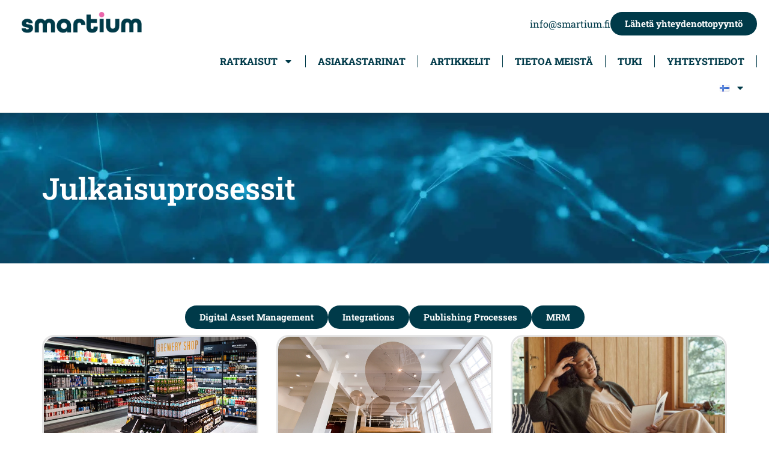

--- FILE ---
content_type: text/html; charset=UTF-8
request_url: https://www.smartium.fi/kategoria/julkaisuprosessit-fi/
body_size: 18207
content:
<!doctype html>
<html lang="fi">
<head>
	<meta charset="UTF-8">
	<meta name="viewport" content="width=device-width, initial-scale=1">
	<link rel="profile" href="https://gmpg.org/xfn/11">
	<meta name='robots' content='index, follow, max-image-preview:large, max-snippet:-1, max-video-preview:-1' />
	<style>img:is([sizes="auto" i], [sizes^="auto," i]) { contain-intrinsic-size: 3000px 1500px }</style>
	<link rel="alternate" href="https://www.smartium.fi/en/kategoria/publishing-processes/" hreflang="en" />
<link rel="alternate" href="https://www.smartium.fi/kategoria/julkaisuprosessit-fi/" hreflang="fi" />

	<!-- This site is optimized with the Yoast SEO plugin v22.3 - https://yoast.com/wordpress/plugins/seo/ -->
	<title>Julkaisuprosessit Archives - Smartium main</title>
	<link rel="canonical" href="https://www.smartium.fi/kategoria/julkaisuprosessit-fi/" />
	<meta property="og:locale" content="fi_FI" />
	<meta property="og:locale:alternate" content="en_GB" />
	<meta property="og:type" content="article" />
	<meta property="og:title" content="Julkaisuprosessit Archives - Smartium main" />
	<meta property="og:url" content="https://www.smartium.fi/kategoria/julkaisuprosessit-fi/" />
	<meta property="og:site_name" content="Smartium main" />
	<meta name="twitter:card" content="summary_large_image" />
	<script type="application/ld+json" class="yoast-schema-graph">{"@context":"https://schema.org","@graph":[{"@type":"CollectionPage","@id":"https://www.smartium.fi/kategoria/julkaisuprosessit-fi/","url":"https://www.smartium.fi/kategoria/julkaisuprosessit-fi/","name":"Julkaisuprosessit Archives - Smartium main","isPartOf":{"@id":"https://www.smartium.fi/#website"},"primaryImageOfPage":{"@id":"https://www.smartium.fi/kategoria/julkaisuprosessit-fi/#primaryimage"},"image":{"@id":"https://www.smartium.fi/kategoria/julkaisuprosessit-fi/#primaryimage"},"thumbnailUrl":"https://www.smartium.fi/wp-content/uploads/2021/11/2020-01_S-Market_Tuusula_uusi_konsepti_-_kuvaaja_Lari_Lappalainen-111-1.jpg","breadcrumb":{"@id":"https://www.smartium.fi/kategoria/julkaisuprosessit-fi/#breadcrumb"},"inLanguage":"fi"},{"@type":"ImageObject","inLanguage":"fi","@id":"https://www.smartium.fi/kategoria/julkaisuprosessit-fi/#primaryimage","url":"https://www.smartium.fi/wp-content/uploads/2021/11/2020-01_S-Market_Tuusula_uusi_konsepti_-_kuvaaja_Lari_Lappalainen-111-1.jpg","contentUrl":"https://www.smartium.fi/wp-content/uploads/2021/11/2020-01_S-Market_Tuusula_uusi_konsepti_-_kuvaaja_Lari_Lappalainen-111-1.jpg","width":670,"height":447,"caption":"S-ryhmä Tuusulan hyllyistä otettu kuvituskuva"},{"@type":"BreadcrumbList","@id":"https://www.smartium.fi/kategoria/julkaisuprosessit-fi/#breadcrumb","itemListElement":[{"@type":"ListItem","position":1,"name":"Home","item":"https://www.smartium.fi/"},{"@type":"ListItem","position":2,"name":"Julkaisuprosessit"}]},{"@type":"WebSite","@id":"https://www.smartium.fi/#website","url":"https://www.smartium.fi/","name":"Smartium","description":"Ammattimaisten sisällöntuottajien ja julkaisijoiden käyttämien järjestelmien tarjoaja.","publisher":{"@id":"https://www.smartium.fi/#organization"},"potentialAction":[{"@type":"SearchAction","target":{"@type":"EntryPoint","urlTemplate":"https://www.smartium.fi/?s={search_term_string}"},"query-input":"required name=search_term_string"}],"inLanguage":"fi"},{"@type":"Organization","@id":"https://www.smartium.fi/#organization","name":"Smartium","url":"https://www.smartium.fi/","logo":{"@type":"ImageObject","inLanguage":"fi","@id":"https://www.smartium.fi/#/schema/logo/image/","url":"https://www.smartium.fi/wp-content/uploads/2024/03/logo-tumma.webp","contentUrl":"https://www.smartium.fi/wp-content/uploads/2024/03/logo-tumma.webp","width":261,"height":46,"caption":"Smartium"},"image":{"@id":"https://www.smartium.fi/#/schema/logo/image/"}}]}</script>
	<!-- / Yoast SEO plugin. -->


<link rel='dns-prefetch' href='//www.googletagmanager.com' />
<link rel="alternate" type="application/rss+xml" title="Smartium main &raquo; syöte" href="https://www.smartium.fi/feed/" />
<link rel="alternate" type="application/rss+xml" title="Smartium main &raquo; kommenttien syöte" href="https://www.smartium.fi/comments/feed/" />
<link rel="alternate" type="application/rss+xml" title="Syöte: Smartium main &raquo; Julkaisuprosessit Kategoria" href="https://www.smartium.fi/kategoria/julkaisuprosessit-fi/feed/" />
<script>
window._wpemojiSettings = {"baseUrl":"https:\/\/s.w.org\/images\/core\/emoji\/16.0.1\/72x72\/","ext":".png","svgUrl":"https:\/\/s.w.org\/images\/core\/emoji\/16.0.1\/svg\/","svgExt":".svg","source":{"concatemoji":"https:\/\/www.smartium.fi\/wp-includes\/js\/wp-emoji-release.min.js?ver=6.8.3"}};
/*! This file is auto-generated */
!function(s,n){var o,i,e;function c(e){try{var t={supportTests:e,timestamp:(new Date).valueOf()};sessionStorage.setItem(o,JSON.stringify(t))}catch(e){}}function p(e,t,n){e.clearRect(0,0,e.canvas.width,e.canvas.height),e.fillText(t,0,0);var t=new Uint32Array(e.getImageData(0,0,e.canvas.width,e.canvas.height).data),a=(e.clearRect(0,0,e.canvas.width,e.canvas.height),e.fillText(n,0,0),new Uint32Array(e.getImageData(0,0,e.canvas.width,e.canvas.height).data));return t.every(function(e,t){return e===a[t]})}function u(e,t){e.clearRect(0,0,e.canvas.width,e.canvas.height),e.fillText(t,0,0);for(var n=e.getImageData(16,16,1,1),a=0;a<n.data.length;a++)if(0!==n.data[a])return!1;return!0}function f(e,t,n,a){switch(t){case"flag":return n(e,"\ud83c\udff3\ufe0f\u200d\u26a7\ufe0f","\ud83c\udff3\ufe0f\u200b\u26a7\ufe0f")?!1:!n(e,"\ud83c\udde8\ud83c\uddf6","\ud83c\udde8\u200b\ud83c\uddf6")&&!n(e,"\ud83c\udff4\udb40\udc67\udb40\udc62\udb40\udc65\udb40\udc6e\udb40\udc67\udb40\udc7f","\ud83c\udff4\u200b\udb40\udc67\u200b\udb40\udc62\u200b\udb40\udc65\u200b\udb40\udc6e\u200b\udb40\udc67\u200b\udb40\udc7f");case"emoji":return!a(e,"\ud83e\udedf")}return!1}function g(e,t,n,a){var r="undefined"!=typeof WorkerGlobalScope&&self instanceof WorkerGlobalScope?new OffscreenCanvas(300,150):s.createElement("canvas"),o=r.getContext("2d",{willReadFrequently:!0}),i=(o.textBaseline="top",o.font="600 32px Arial",{});return e.forEach(function(e){i[e]=t(o,e,n,a)}),i}function t(e){var t=s.createElement("script");t.src=e,t.defer=!0,s.head.appendChild(t)}"undefined"!=typeof Promise&&(o="wpEmojiSettingsSupports",i=["flag","emoji"],n.supports={everything:!0,everythingExceptFlag:!0},e=new Promise(function(e){s.addEventListener("DOMContentLoaded",e,{once:!0})}),new Promise(function(t){var n=function(){try{var e=JSON.parse(sessionStorage.getItem(o));if("object"==typeof e&&"number"==typeof e.timestamp&&(new Date).valueOf()<e.timestamp+604800&&"object"==typeof e.supportTests)return e.supportTests}catch(e){}return null}();if(!n){if("undefined"!=typeof Worker&&"undefined"!=typeof OffscreenCanvas&&"undefined"!=typeof URL&&URL.createObjectURL&&"undefined"!=typeof Blob)try{var e="postMessage("+g.toString()+"("+[JSON.stringify(i),f.toString(),p.toString(),u.toString()].join(",")+"));",a=new Blob([e],{type:"text/javascript"}),r=new Worker(URL.createObjectURL(a),{name:"wpTestEmojiSupports"});return void(r.onmessage=function(e){c(n=e.data),r.terminate(),t(n)})}catch(e){}c(n=g(i,f,p,u))}t(n)}).then(function(e){for(var t in e)n.supports[t]=e[t],n.supports.everything=n.supports.everything&&n.supports[t],"flag"!==t&&(n.supports.everythingExceptFlag=n.supports.everythingExceptFlag&&n.supports[t]);n.supports.everythingExceptFlag=n.supports.everythingExceptFlag&&!n.supports.flag,n.DOMReady=!1,n.readyCallback=function(){n.DOMReady=!0}}).then(function(){return e}).then(function(){var e;n.supports.everything||(n.readyCallback(),(e=n.source||{}).concatemoji?t(e.concatemoji):e.wpemoji&&e.twemoji&&(t(e.twemoji),t(e.wpemoji)))}))}((window,document),window._wpemojiSettings);
</script>
<style id='wp-emoji-styles-inline-css'>

	img.wp-smiley, img.emoji {
		display: inline !important;
		border: none !important;
		box-shadow: none !important;
		height: 1em !important;
		width: 1em !important;
		margin: 0 0.07em !important;
		vertical-align: -0.1em !important;
		background: none !important;
		padding: 0 !important;
	}
</style>
<link rel='stylesheet' id='wp-block-library-css' href='https://www.smartium.fi/wp-includes/css/dist/block-library/style.min.css?ver=6.8.3' media='all' />
<style id='gutenberg-content-editor-style-inline-css'>
.wp-block-create-block-content-commands{background-color:#21759b;color:#fff;padding:2px}.block-editor-block-toolbar .dashicons-admin-generic,.dashicons-screenoptions.seoaic-icon{background-color:#000;background-image:url(/wp-content/plugins/seoai-client/gutenberg/content-editor/build/content-editor/../images/s-logo.88bc4401.png)!important;background-position:center 5px;background-repeat:no-repeat;background-size:60%;height:28px;width:28px}.block-editor-block-toolbar .dashicons-admin-generic:before,.dashicons-screenoptions.seoaic-icon:before{content:""!important}

</style>
<style id='seoaic-faq-block-style-inline-css'>
.wp-block-create-block-content-commands{background-color:#21759b;color:#fff;padding:2px}

</style>
<style id='seoaic-generate-image-block-style-inline-css'>
.seoaic-generated-image-section img{max-width:100%}

</style>
<style id='seoaic-multistep-lead-block-style-inline-css'>


</style>
<style id='seoaic-interactive-article-block-style-inline-css'>
.seoaic-ia .wp-block-post-content{position:relative}.seoaic-ia .seoaic-interactive-article-block~*{left:-300px;opacity:0;position:absolute}.seoaic-ia .seoaic-interactive-article-block~.show-animate{animation-duration:.5s;animation-fill-mode:forwards;animation-name:show-animate;position:relative}.seoaic-ia .seoaic-interactive-article-block .seoaic-ia-buttons-content{display:flex;flex-wrap:wrap;gap:5px}.seoaic-ia .seoaic-interactive-article-block .seoaic-ia-buttons-content button{border-style:solid;cursor:pointer;padding:15px;transition:all .2s linear}.seoaic-ia .seoaic-interactive-article-block .seoaic-ia-buttons-content button:not([disabled]):hover{box-shadow:2px 2px 3px 1px #000}.seoaic-ia .seoaic-interactive-article-block .seoaic-ia-buttons-content button:disabled{opacity:.5;pointer-events:none}.seoaic-ia .seoaic-interactive-article-block .seoaic-ia-multi-items-wrapper{display:flex;flex-wrap:wrap;gap:5px;margin:1rem 0}.seoaic-ia .seoaic-interactive-article-block .seoaic-ia-multi-item{border-style:solid;cursor:pointer;display:flex;margin:0;padding:15px;-webkit-user-select:none;-moz-user-select:none;user-select:none}.seoaic-ia .seoaic-interactive-article-block .seoaic-ia-textarea-content textarea{background:#fff;border:0;box-shadow:inset 0 2px 6px 0 rgba(0,0,0,.11);box-sizing:border-box;height:80px;margin:0;outline:unset;padding:20px;width:100%}@keyframes show-animate{0%{left:-300px;opacity:0}to{left:0;opacity:1}}.seoaic-ia-inactive-message:before{background-color:rgba(255,0,0,.1);border:1px solid #ffb5b6;border-left:4px solid #d63638;border-radius:5px;content:attr(data-text);display:block;padding:5px 12px}

</style>
<style id='global-styles-inline-css'>
:root{--wp--preset--aspect-ratio--square: 1;--wp--preset--aspect-ratio--4-3: 4/3;--wp--preset--aspect-ratio--3-4: 3/4;--wp--preset--aspect-ratio--3-2: 3/2;--wp--preset--aspect-ratio--2-3: 2/3;--wp--preset--aspect-ratio--16-9: 16/9;--wp--preset--aspect-ratio--9-16: 9/16;--wp--preset--color--black: #000000;--wp--preset--color--cyan-bluish-gray: #abb8c3;--wp--preset--color--white: #ffffff;--wp--preset--color--pale-pink: #f78da7;--wp--preset--color--vivid-red: #cf2e2e;--wp--preset--color--luminous-vivid-orange: #ff6900;--wp--preset--color--luminous-vivid-amber: #fcb900;--wp--preset--color--light-green-cyan: #7bdcb5;--wp--preset--color--vivid-green-cyan: #00d084;--wp--preset--color--pale-cyan-blue: #8ed1fc;--wp--preset--color--vivid-cyan-blue: #0693e3;--wp--preset--color--vivid-purple: #9b51e0;--wp--preset--gradient--vivid-cyan-blue-to-vivid-purple: linear-gradient(135deg,rgba(6,147,227,1) 0%,rgb(155,81,224) 100%);--wp--preset--gradient--light-green-cyan-to-vivid-green-cyan: linear-gradient(135deg,rgb(122,220,180) 0%,rgb(0,208,130) 100%);--wp--preset--gradient--luminous-vivid-amber-to-luminous-vivid-orange: linear-gradient(135deg,rgba(252,185,0,1) 0%,rgba(255,105,0,1) 100%);--wp--preset--gradient--luminous-vivid-orange-to-vivid-red: linear-gradient(135deg,rgba(255,105,0,1) 0%,rgb(207,46,46) 100%);--wp--preset--gradient--very-light-gray-to-cyan-bluish-gray: linear-gradient(135deg,rgb(238,238,238) 0%,rgb(169,184,195) 100%);--wp--preset--gradient--cool-to-warm-spectrum: linear-gradient(135deg,rgb(74,234,220) 0%,rgb(151,120,209) 20%,rgb(207,42,186) 40%,rgb(238,44,130) 60%,rgb(251,105,98) 80%,rgb(254,248,76) 100%);--wp--preset--gradient--blush-light-purple: linear-gradient(135deg,rgb(255,206,236) 0%,rgb(152,150,240) 100%);--wp--preset--gradient--blush-bordeaux: linear-gradient(135deg,rgb(254,205,165) 0%,rgb(254,45,45) 50%,rgb(107,0,62) 100%);--wp--preset--gradient--luminous-dusk: linear-gradient(135deg,rgb(255,203,112) 0%,rgb(199,81,192) 50%,rgb(65,88,208) 100%);--wp--preset--gradient--pale-ocean: linear-gradient(135deg,rgb(255,245,203) 0%,rgb(182,227,212) 50%,rgb(51,167,181) 100%);--wp--preset--gradient--electric-grass: linear-gradient(135deg,rgb(202,248,128) 0%,rgb(113,206,126) 100%);--wp--preset--gradient--midnight: linear-gradient(135deg,rgb(2,3,129) 0%,rgb(40,116,252) 100%);--wp--preset--font-size--small: 13px;--wp--preset--font-size--medium: 20px;--wp--preset--font-size--large: 36px;--wp--preset--font-size--x-large: 42px;--wp--preset--spacing--20: 0.44rem;--wp--preset--spacing--30: 0.67rem;--wp--preset--spacing--40: 1rem;--wp--preset--spacing--50: 1.5rem;--wp--preset--spacing--60: 2.25rem;--wp--preset--spacing--70: 3.38rem;--wp--preset--spacing--80: 5.06rem;--wp--preset--shadow--natural: 6px 6px 9px rgba(0, 0, 0, 0.2);--wp--preset--shadow--deep: 12px 12px 50px rgba(0, 0, 0, 0.4);--wp--preset--shadow--sharp: 6px 6px 0px rgba(0, 0, 0, 0.2);--wp--preset--shadow--outlined: 6px 6px 0px -3px rgba(255, 255, 255, 1), 6px 6px rgba(0, 0, 0, 1);--wp--preset--shadow--crisp: 6px 6px 0px rgba(0, 0, 0, 1);}:root { --wp--style--global--content-size: 800px;--wp--style--global--wide-size: 1200px; }:where(body) { margin: 0; }.wp-site-blocks > .alignleft { float: left; margin-right: 2em; }.wp-site-blocks > .alignright { float: right; margin-left: 2em; }.wp-site-blocks > .aligncenter { justify-content: center; margin-left: auto; margin-right: auto; }:where(.wp-site-blocks) > * { margin-block-start: 24px; margin-block-end: 0; }:where(.wp-site-blocks) > :first-child { margin-block-start: 0; }:where(.wp-site-blocks) > :last-child { margin-block-end: 0; }:root { --wp--style--block-gap: 24px; }:root :where(.is-layout-flow) > :first-child{margin-block-start: 0;}:root :where(.is-layout-flow) > :last-child{margin-block-end: 0;}:root :where(.is-layout-flow) > *{margin-block-start: 24px;margin-block-end: 0;}:root :where(.is-layout-constrained) > :first-child{margin-block-start: 0;}:root :where(.is-layout-constrained) > :last-child{margin-block-end: 0;}:root :where(.is-layout-constrained) > *{margin-block-start: 24px;margin-block-end: 0;}:root :where(.is-layout-flex){gap: 24px;}:root :where(.is-layout-grid){gap: 24px;}.is-layout-flow > .alignleft{float: left;margin-inline-start: 0;margin-inline-end: 2em;}.is-layout-flow > .alignright{float: right;margin-inline-start: 2em;margin-inline-end: 0;}.is-layout-flow > .aligncenter{margin-left: auto !important;margin-right: auto !important;}.is-layout-constrained > .alignleft{float: left;margin-inline-start: 0;margin-inline-end: 2em;}.is-layout-constrained > .alignright{float: right;margin-inline-start: 2em;margin-inline-end: 0;}.is-layout-constrained > .aligncenter{margin-left: auto !important;margin-right: auto !important;}.is-layout-constrained > :where(:not(.alignleft):not(.alignright):not(.alignfull)){max-width: var(--wp--style--global--content-size);margin-left: auto !important;margin-right: auto !important;}.is-layout-constrained > .alignwide{max-width: var(--wp--style--global--wide-size);}body .is-layout-flex{display: flex;}.is-layout-flex{flex-wrap: wrap;align-items: center;}.is-layout-flex > :is(*, div){margin: 0;}body .is-layout-grid{display: grid;}.is-layout-grid > :is(*, div){margin: 0;}body{padding-top: 0px;padding-right: 0px;padding-bottom: 0px;padding-left: 0px;}a:where(:not(.wp-element-button)){text-decoration: underline;}:root :where(.wp-element-button, .wp-block-button__link){background-color: #32373c;border-width: 0;color: #fff;font-family: inherit;font-size: inherit;line-height: inherit;padding: calc(0.667em + 2px) calc(1.333em + 2px);text-decoration: none;}.has-black-color{color: var(--wp--preset--color--black) !important;}.has-cyan-bluish-gray-color{color: var(--wp--preset--color--cyan-bluish-gray) !important;}.has-white-color{color: var(--wp--preset--color--white) !important;}.has-pale-pink-color{color: var(--wp--preset--color--pale-pink) !important;}.has-vivid-red-color{color: var(--wp--preset--color--vivid-red) !important;}.has-luminous-vivid-orange-color{color: var(--wp--preset--color--luminous-vivid-orange) !important;}.has-luminous-vivid-amber-color{color: var(--wp--preset--color--luminous-vivid-amber) !important;}.has-light-green-cyan-color{color: var(--wp--preset--color--light-green-cyan) !important;}.has-vivid-green-cyan-color{color: var(--wp--preset--color--vivid-green-cyan) !important;}.has-pale-cyan-blue-color{color: var(--wp--preset--color--pale-cyan-blue) !important;}.has-vivid-cyan-blue-color{color: var(--wp--preset--color--vivid-cyan-blue) !important;}.has-vivid-purple-color{color: var(--wp--preset--color--vivid-purple) !important;}.has-black-background-color{background-color: var(--wp--preset--color--black) !important;}.has-cyan-bluish-gray-background-color{background-color: var(--wp--preset--color--cyan-bluish-gray) !important;}.has-white-background-color{background-color: var(--wp--preset--color--white) !important;}.has-pale-pink-background-color{background-color: var(--wp--preset--color--pale-pink) !important;}.has-vivid-red-background-color{background-color: var(--wp--preset--color--vivid-red) !important;}.has-luminous-vivid-orange-background-color{background-color: var(--wp--preset--color--luminous-vivid-orange) !important;}.has-luminous-vivid-amber-background-color{background-color: var(--wp--preset--color--luminous-vivid-amber) !important;}.has-light-green-cyan-background-color{background-color: var(--wp--preset--color--light-green-cyan) !important;}.has-vivid-green-cyan-background-color{background-color: var(--wp--preset--color--vivid-green-cyan) !important;}.has-pale-cyan-blue-background-color{background-color: var(--wp--preset--color--pale-cyan-blue) !important;}.has-vivid-cyan-blue-background-color{background-color: var(--wp--preset--color--vivid-cyan-blue) !important;}.has-vivid-purple-background-color{background-color: var(--wp--preset--color--vivid-purple) !important;}.has-black-border-color{border-color: var(--wp--preset--color--black) !important;}.has-cyan-bluish-gray-border-color{border-color: var(--wp--preset--color--cyan-bluish-gray) !important;}.has-white-border-color{border-color: var(--wp--preset--color--white) !important;}.has-pale-pink-border-color{border-color: var(--wp--preset--color--pale-pink) !important;}.has-vivid-red-border-color{border-color: var(--wp--preset--color--vivid-red) !important;}.has-luminous-vivid-orange-border-color{border-color: var(--wp--preset--color--luminous-vivid-orange) !important;}.has-luminous-vivid-amber-border-color{border-color: var(--wp--preset--color--luminous-vivid-amber) !important;}.has-light-green-cyan-border-color{border-color: var(--wp--preset--color--light-green-cyan) !important;}.has-vivid-green-cyan-border-color{border-color: var(--wp--preset--color--vivid-green-cyan) !important;}.has-pale-cyan-blue-border-color{border-color: var(--wp--preset--color--pale-cyan-blue) !important;}.has-vivid-cyan-blue-border-color{border-color: var(--wp--preset--color--vivid-cyan-blue) !important;}.has-vivid-purple-border-color{border-color: var(--wp--preset--color--vivid-purple) !important;}.has-vivid-cyan-blue-to-vivid-purple-gradient-background{background: var(--wp--preset--gradient--vivid-cyan-blue-to-vivid-purple) !important;}.has-light-green-cyan-to-vivid-green-cyan-gradient-background{background: var(--wp--preset--gradient--light-green-cyan-to-vivid-green-cyan) !important;}.has-luminous-vivid-amber-to-luminous-vivid-orange-gradient-background{background: var(--wp--preset--gradient--luminous-vivid-amber-to-luminous-vivid-orange) !important;}.has-luminous-vivid-orange-to-vivid-red-gradient-background{background: var(--wp--preset--gradient--luminous-vivid-orange-to-vivid-red) !important;}.has-very-light-gray-to-cyan-bluish-gray-gradient-background{background: var(--wp--preset--gradient--very-light-gray-to-cyan-bluish-gray) !important;}.has-cool-to-warm-spectrum-gradient-background{background: var(--wp--preset--gradient--cool-to-warm-spectrum) !important;}.has-blush-light-purple-gradient-background{background: var(--wp--preset--gradient--blush-light-purple) !important;}.has-blush-bordeaux-gradient-background{background: var(--wp--preset--gradient--blush-bordeaux) !important;}.has-luminous-dusk-gradient-background{background: var(--wp--preset--gradient--luminous-dusk) !important;}.has-pale-ocean-gradient-background{background: var(--wp--preset--gradient--pale-ocean) !important;}.has-electric-grass-gradient-background{background: var(--wp--preset--gradient--electric-grass) !important;}.has-midnight-gradient-background{background: var(--wp--preset--gradient--midnight) !important;}.has-small-font-size{font-size: var(--wp--preset--font-size--small) !important;}.has-medium-font-size{font-size: var(--wp--preset--font-size--medium) !important;}.has-large-font-size{font-size: var(--wp--preset--font-size--large) !important;}.has-x-large-font-size{font-size: var(--wp--preset--font-size--x-large) !important;}
:root :where(.wp-block-pullquote){font-size: 1.5em;line-height: 1.6;}
</style>
<link rel='stylesheet' id='seoaic_front_main_css-css' href='https://www.smartium.fi/wp-content/plugins/seoai-client/assets/css/front.min.css?ver=2.22.0' media='all' />
<style id='seoaic_front_main_css-inline-css'>

            .seoaic-multistep-form {
                border-radius: 35px !important;
                border: 6px solid #000000ff !important;
            }

            .seoaic-multistep-form .seoaic-ms-chat-header {
                background: #000;
                color: #fff;
            }

            .seoaic-multistep-form .seoaic-ms-steps-wrapper {
                background-color: #e3cacaff !important;
            }

            div.seoaic-multistep-form .seoaic-ms-step-question {
                background: #ffffffff;
                color: #100717ff;
                font-size: 16px;
                border-radius: 35px;
                border: 5px solid #000000ff !important;
            }

            .seoaic-multistep-form .seoaic-ms-text-message-wrapper {
                background: #ffffffff;
                color: #100717ff;
                font-size: 16px ;
                border-radius: 35px;
                border: 5px solid #000000ff;
            }
            .seoaic-multistep-form .seoaic-ms-multi-items-wrapper label {
                background: #ffffffff;
                color: #100717ff;
                font-size: 16px;
                border-radius: 35px;
                border: 3px solid #f37668ff;
            }

            .seoaic-multistep-form .seoaic-ms-textarea-content textarea {
                border-radius: 35px;
                outline: 1px solid #ffffffff;
            }

            .seoaic-multistep-form .seoaic-ms-contact-fields-wrapper {
                background: #ffffffff;
                border-radius: 35px;
                border: 3px solid #f37668ff;
            }

            .seoaic-multistep-form .seoaic-ms-contact-field {
                border-radius: 35px;
                outline: 1px solid #ffffffff;
                font-size: 16px;
            }

            .seoaic-multistep-form .seoaic-ms-contact-field-content label {
                color: #100717ff;
                font-size: 16px;
            }

            .seoaic-multistep-form .seoaic-ms-buttons-wrapper button {
                background: #ffffffff !important;
                color: #100717ff !important;
                font-size: 16px !important;
                border-radius: 35px !important;
                border: 3px solid #f37668ff !important;
            }

            .seoaic-multistep-form .seoaic-ms-answer-item {
                background: #ffffffff;
                color: #100717ff;
                font-size: 16px;
                border-radius: 35px;
                border: 3px solid #f37668ff;
            }

            .seoaic-multistep-form .seoaic-ms-bot-icon.show {
                background-color: #000;
                background-size: 100% 100%;
                background-position: center center;
                background-repeat: no-repeat;
                border-radius: 35px;
                border: 0px solid #040404ff;
                width: 46px;
                height: 46px;
                left: 0;
                box-sizing: content-box;
            }

            .seoaic-multistep-form .seoaic-multistep-progress {
                height: 5px;
                background-color: #000000ff;
            }

            .seoaic-ms-open,
            .seoaic-ms-closed-msg {
                background-color: #000;
                color: #fff;
            }

            .seoaic-ms-closed-msg-close-icon {
                color: #fff;
            }

            .seoaic-ms-clised-msg-connector {
                background-color: #000;
            }
        


            .seoaic-ia-buttons-content button {
                background: #ffffffff;
                color: #100717ff;
                font-size: 16px;
                border-radius: 35px;
                border: 3px solid #f37668ff;
            }

            .seoaic-ia-multi-items-wrapper label {
                background: #ffffffff;
                color: #100717ff;
                font-size: 16px;
                border-radius: 35px;
                border: 3px solid #f37668ff;
            }

            .seoaic-ia-textarea-content textarea {
                border-radius: 35px;
                outline: 1px solid #ffffffff;
            }

        
</style>
<link rel='stylesheet' id='dashicons-css' href='https://www.smartium.fi/wp-includes/css/dashicons.min.css?ver=6.8.3' media='all' />
<link rel='stylesheet' id='hello-elementor-css' href='https://www.smartium.fi/wp-content/themes/hello-elementor/assets/css/reset.css?ver=3.4.6' media='all' />
<link rel='stylesheet' id='hello-elementor-theme-style-css' href='https://www.smartium.fi/wp-content/themes/hello-elementor/assets/css/theme.css?ver=3.4.6' media='all' />
<link rel='stylesheet' id='hello-elementor-header-footer-css' href='https://www.smartium.fi/wp-content/themes/hello-elementor/assets/css/header-footer.css?ver=3.4.6' media='all' />
<link rel='stylesheet' id='elementor-frontend-css' href='https://www.smartium.fi/wp-content/plugins/elementor/assets/css/frontend.min.css?ver=3.32.5' media='all' />
<link rel='stylesheet' id='elementor-post-4-css' href='https://www.smartium.fi/wp-content/uploads/elementor/css/post-4.css?ver=1769262373' media='all' />
<link rel='stylesheet' id='widget-image-css' href='https://www.smartium.fi/wp-content/plugins/elementor/assets/css/widget-image.min.css?ver=3.32.5' media='all' />
<link rel='stylesheet' id='widget-heading-css' href='https://www.smartium.fi/wp-content/plugins/elementor/assets/css/widget-heading.min.css?ver=3.32.5' media='all' />
<link rel='stylesheet' id='widget-nav-menu-css' href='https://www.smartium.fi/wp-content/plugins/elementor-pro/assets/css/widget-nav-menu.min.css?ver=3.34.2' media='all' />
<link rel='stylesheet' id='widget-icon-list-css' href='https://www.smartium.fi/wp-content/plugins/elementor/assets/css/widget-icon-list.min.css?ver=3.32.5' media='all' />
<link rel='stylesheet' id='widget-loop-common-css' href='https://www.smartium.fi/wp-content/plugins/elementor-pro/assets/css/widget-loop-common.min.css?ver=3.34.2' media='all' />
<link rel='stylesheet' id='widget-loop-grid-css' href='https://www.smartium.fi/wp-content/plugins/elementor-pro/assets/css/widget-loop-grid.min.css?ver=3.34.2' media='all' />
<link rel='stylesheet' id='elementor-post-9-css' href='https://www.smartium.fi/wp-content/uploads/elementor/css/post-9.css?ver=1769262374' media='all' />
<link rel='stylesheet' id='elementor-post-46-css' href='https://www.smartium.fi/wp-content/uploads/elementor/css/post-46.css?ver=1769262374' media='all' />
<link rel='stylesheet' id='elementor-post-1767-css' href='https://www.smartium.fi/wp-content/uploads/elementor/css/post-1767.css?ver=1769267748' media='all' />
<link rel='stylesheet' id='elementor-gf-local-robotoslab-css' href='https://www.smartium.fi/wp-content/uploads/elementor/google-fonts/css/robotoslab.css?ver=1737475106' media='all' />
<link rel='stylesheet' id='elementor-gf-local-worksans-css' href='https://www.smartium.fi/wp-content/uploads/elementor/google-fonts/css/worksans.css?ver=1737475107' media='all' />
<script src="https://www.smartium.fi/wp-includes/js/jquery/jquery.min.js?ver=3.7.1" id="jquery-core-js"></script>
<script src="https://www.smartium.fi/wp-includes/js/jquery/jquery-migrate.min.js?ver=3.4.1" id="jquery-migrate-js"></script>

<!-- Google tag (gtag.js) snippet added by Site Kit -->
<!-- Google Analytics snippet added by Site Kit -->
<!-- Google Ads snippet added by Site Kit -->
<script src="https://www.googletagmanager.com/gtag/js?id=GT-5DCDQS9J" id="google_gtagjs-js" async></script>
<script id="google_gtagjs-js-after">
window.dataLayer = window.dataLayer || [];function gtag(){dataLayer.push(arguments);}
gtag("set","linker",{"domains":["www.smartium.fi"]});
gtag("js", new Date());
gtag("set", "developer_id.dZTNiMT", true);
gtag("config", "GT-5DCDQS9J");
gtag("config", "AW-16542368506");
</script>
<link rel="https://api.w.org/" href="https://www.smartium.fi/wp-json/" /><link rel="alternate" title="JSON" type="application/json" href="https://www.smartium.fi/wp-json/wp/v2/kategoria/223" /><link rel="EditURI" type="application/rsd+xml" title="RSD" href="https://www.smartium.fi/xmlrpc.php?rsd" />
<meta name="generator" content="WordPress 6.8.3" />
<meta name="cdp-version" content="1.4.6" /><meta name="generator" content="Site Kit by Google 1.158.0" /><!-- Google Tag Manager -->
<script>(function(w,d,s,l,i){w[l]=w[l]||[];w[l].push({'gtm.start':
new Date().getTime(),event:'gtm.js'});var f=d.getElementsByTagName(s)[0],
j=d.createElement(s),dl=l!='dataLayer'?'&l='+l:'';j.async=true;j.src=
'https://www.googletagmanager.com/gtm.js?id='+i+dl;f.parentNode.insertBefore(j,f);
})(window,document,'script','dataLayer','GTM-NWLPMPK7');</script>
<!-- End Google Tag Manager --><meta name="google-site-verification" content="d-_ju3KtnFrF5SRx9ipeaOkGlzb9FxVwcD0HW2S7rs8" />
<meta name="generator" content="Elementor 3.32.5; features: e_font_icon_svg, additional_custom_breakpoints; settings: css_print_method-external, google_font-enabled, font_display-swap">
			<style>
				.e-con.e-parent:nth-of-type(n+4):not(.e-lazyloaded):not(.e-no-lazyload),
				.e-con.e-parent:nth-of-type(n+4):not(.e-lazyloaded):not(.e-no-lazyload) * {
					background-image: none !important;
				}
				@media screen and (max-height: 1024px) {
					.e-con.e-parent:nth-of-type(n+3):not(.e-lazyloaded):not(.e-no-lazyload),
					.e-con.e-parent:nth-of-type(n+3):not(.e-lazyloaded):not(.e-no-lazyload) * {
						background-image: none !important;
					}
				}
				@media screen and (max-height: 640px) {
					.e-con.e-parent:nth-of-type(n+2):not(.e-lazyloaded):not(.e-no-lazyload),
					.e-con.e-parent:nth-of-type(n+2):not(.e-lazyloaded):not(.e-no-lazyload) * {
						background-image: none !important;
					}
				}
			</style>
			<link rel="icon" href="https://www.smartium.fi/wp-content/uploads/2024/03/cropped-favicon-1-180x180-1-150x150.png" sizes="32x32" />
<link rel="icon" href="https://www.smartium.fi/wp-content/uploads/2024/03/cropped-favicon-1-180x180-1.png" sizes="192x192" />
<link rel="apple-touch-icon" href="https://www.smartium.fi/wp-content/uploads/2024/03/cropped-favicon-1-180x180-1.png" />
<meta name="msapplication-TileImage" content="https://www.smartium.fi/wp-content/uploads/2024/03/cropped-favicon-1-180x180-1.png" />
<meta name="traceparent" content="00-9c411af3bb07a0ea0000001769441989-9c411af3bb07a0ea-01"></head>
<body class="archive tax-kategoria term-julkaisuprosessit-fi term-223 wp-custom-logo wp-embed-responsive wp-theme-hello-elementor hello-elementor-default elementor-page-1767 elementor-default elementor-template-full-width elementor-kit-4">

<script data-cfasync="false">(function(w,i,s,e){window[w]=window[w]||function(){(window[w].q=window[w].q||[]).push(arguments)};window[w].l=Date.now();s=document.createElement('script');e=document.getElementsByTagName('script')[0];s.defer=1;s.src=i;e.parentNode.insertBefore(s, e)})('wisepops', 'https://wisepops.net/loader.js?v=2&h=eLiMjvJTg3');</script>
<!-- Google Tag Manager (noscript) -->
<noscript><iframe src="https://www.googletagmanager.com/ns.html?id=GTM-NWLPMPK7"
height="0" width="0" style="display:none;visibility:hidden"></iframe></noscript>
<!-- End Google Tag Manager (noscript) -->
<a class="skip-link screen-reader-text" href="#content">Mene sisältöön</a>

		<header data-elementor-type="header" data-elementor-id="9" class="elementor elementor-9 elementor-location-header" data-elementor-post-type="elementor_library">
			<div class="elementor-element elementor-element-5ece823 e-flex e-con-boxed e-con e-parent" data-id="5ece823" data-element_type="container">
					<div class="e-con-inner">
		<div class="elementor-element elementor-element-85a808f e-con-full e-flex e-con e-child" data-id="85a808f" data-element_type="container">
				<div class="elementor-element elementor-element-230f063 elementor-widget elementor-widget-theme-site-logo elementor-widget-image" data-id="230f063" data-element_type="widget" data-widget_type="theme-site-logo.default">
				<div class="elementor-widget-container">
											<a href="https://www.smartium.fi">
			<img width="261" height="46" src="https://www.smartium.fi/wp-content/uploads/2024/03/logo-tumma.webp" class="attachment-full size-full wp-image-11" alt="" />				</a>
											</div>
				</div>
				</div>
		<div class="elementor-element elementor-element-808df2b e-con-full e-flex e-con e-child" data-id="808df2b" data-element_type="container">
		<div class="elementor-element elementor-element-1ab3023 elementor-hidden-tablet elementor-hidden-mobile e-flex e-con-boxed e-con e-child" data-id="1ab3023" data-element_type="container">
					<div class="e-con-inner">
				<div class="elementor-element elementor-element-228b091 elementor-widget elementor-widget-heading" data-id="228b091" data-element_type="widget" data-widget_type="heading.default">
				<div class="elementor-widget-container">
					<div class="elementor-heading-title elementor-size-default"><a href="/cdn-cgi/l/email-protection#b8d1d6ded7f8cbd5d9caccd1cdd596ded1"><span class="__cf_email__" data-cfemail="f39a9d959cb3809e9281879a869edd959a">[email&#160;protected]</span></a></div>				</div>
				</div>
				<div class="elementor-element elementor-element-b780014 elementor-align-right elementor-widget elementor-widget-button" data-id="b780014" data-element_type="widget" data-widget_type="button.default">
				<div class="elementor-widget-container">
									<div class="elementor-button-wrapper">
					<a class="elementor-button elementor-button-link elementor-size-sm" href="https://www.smartium.fi/yhteystiedot/">
						<span class="elementor-button-content-wrapper">
									<span class="elementor-button-text">Lähetä yhteydenottopyyntö</span>
					</span>
					</a>
				</div>
								</div>
				</div>
					</div>
				</div>
		<div class="elementor-element elementor-element-c3f496b e-flex e-con-boxed e-con e-child" data-id="c3f496b" data-element_type="container">
					<div class="e-con-inner">
				<div class="elementor-element elementor-element-3690e1b elementor-nav-menu__align-end elementor-nav-menu--stretch elementor-nav-menu--dropdown-tablet elementor-nav-menu__text-align-aside elementor-nav-menu--toggle elementor-nav-menu--burger elementor-widget elementor-widget-nav-menu" data-id="3690e1b" data-element_type="widget" data-settings="{&quot;full_width&quot;:&quot;stretch&quot;,&quot;layout&quot;:&quot;horizontal&quot;,&quot;submenu_icon&quot;:{&quot;value&quot;:&quot;&lt;svg aria-hidden=\&quot;true\&quot; class=\&quot;e-font-icon-svg e-fas-caret-down\&quot; viewBox=\&quot;0 0 320 512\&quot; xmlns=\&quot;http:\/\/www.w3.org\/2000\/svg\&quot;&gt;&lt;path d=\&quot;M31.3 192h257.3c17.8 0 26.7 21.5 14.1 34.1L174.1 354.8c-7.8 7.8-20.5 7.8-28.3 0L17.2 226.1C4.6 213.5 13.5 192 31.3 192z\&quot;&gt;&lt;\/path&gt;&lt;\/svg&gt;&quot;,&quot;library&quot;:&quot;fa-solid&quot;},&quot;toggle&quot;:&quot;burger&quot;}" data-widget_type="nav-menu.default">
				<div class="elementor-widget-container">
								<nav aria-label="Menu" class="elementor-nav-menu--main elementor-nav-menu__container elementor-nav-menu--layout-horizontal e--pointer-none">
				<ul id="menu-1-3690e1b" class="elementor-nav-menu"><li class="menu-item menu-item-type-custom menu-item-object-custom menu-item-has-children menu-item-1573"><a href="#" class="elementor-item elementor-item-anchor">Ratkaisut</a>
<ul class="sub-menu elementor-nav-menu--dropdown">
	<li class="menu-item menu-item-type-post_type menu-item-object-page menu-item-1569"><a href="https://www.smartium.fi/ratkaisut/digitaalinen-aineistonhallinta/" class="elementor-sub-item">Digitaalinen aineistonhallinta</a></li>
	<li class="menu-item menu-item-type-post_type menu-item-object-page menu-item-1720"><a href="https://www.smartium.fi/ratkaisut/julkaisuprosessit/" class="elementor-sub-item">Julkaisuprosessit</a></li>
	<li class="menu-item menu-item-type-post_type menu-item-object-page menu-item-1719"><a href="https://www.smartium.fi/ratkaisut/projektinhallinta-wrike/" class="elementor-sub-item">Wrike &#8211; Projektinhallintaohjelmisto</a></li>
	<li class="menu-item menu-item-type-post_type menu-item-object-page menu-item-1718"><a href="https://www.smartium.fi/ratkaisut/monikanavainen-asiakaspalvelu/" class="elementor-sub-item">Monikanavainen asiakaspalvelu</a></li>
	<li class="menu-item menu-item-type-post_type menu-item-object-page menu-item-1717"><a href="https://www.smartium.fi/ratkaisut/integroinnit/" class="elementor-sub-item">Integroinnit</a></li>
</ul>
</li>
<li class="menu-item menu-item-type-post_type menu-item-object-page menu-item-1572"><a href="https://www.smartium.fi/asiakastarinat/" class="elementor-item">Asiakastarinat</a></li>
<li class="menu-item menu-item-type-post_type menu-item-object-page menu-item-1574"><a href="https://www.smartium.fi/artikkelit/" class="elementor-item">Artikkelit</a></li>
<li class="menu-item menu-item-type-post_type menu-item-object-page menu-item-1570"><a href="https://www.smartium.fi/tietoa-meista/" class="elementor-item">Tietoa meistä</a></li>
<li class="menu-item menu-item-type-post_type menu-item-object-page menu-item-1571"><a href="https://www.smartium.fi/tuki/" class="elementor-item">Tuki</a></li>
<li class="menu-item menu-item-type-post_type menu-item-object-page menu-item-1587"><a href="https://www.smartium.fi/yhteystiedot/" class="elementor-item">Yhteystiedot</a></li>
<li class="pll-parent-menu-item menu-item menu-item-type-custom menu-item-object-custom menu-item-has-children menu-item-1568"><a href="#pll_switcher" class="elementor-item elementor-item-anchor"><img src="[data-uri]" alt="Suomi" width="16" height="11" style="width: 16px; height: 11px;" /></a>
<ul class="sub-menu elementor-nav-menu--dropdown">
	<li class="lang-item lang-item-40 lang-item-en lang-item-first menu-item menu-item-type-custom menu-item-object-custom menu-item-1568-en"><a href="https://www.smartium.fi/en/kategoria/publishing-processes/" hreflang="en-GB" lang="en-GB" class="elementor-sub-item"><img src="[data-uri]" alt="English" width="16" height="11" style="width: 16px; height: 11px;" /></a></li>
</ul>
</li>
</ul>			</nav>
					<div class="elementor-menu-toggle" role="button" tabindex="0" aria-label="Menu Toggle" aria-expanded="false">
			<svg aria-hidden="true" role="presentation" class="elementor-menu-toggle__icon--open e-font-icon-svg e-eicon-menu-bar" viewBox="0 0 1000 1000" xmlns="http://www.w3.org/2000/svg"><path d="M104 333H896C929 333 958 304 958 271S929 208 896 208H104C71 208 42 237 42 271S71 333 104 333ZM104 583H896C929 583 958 554 958 521S929 458 896 458H104C71 458 42 487 42 521S71 583 104 583ZM104 833H896C929 833 958 804 958 771S929 708 896 708H104C71 708 42 737 42 771S71 833 104 833Z"></path></svg><svg aria-hidden="true" role="presentation" class="elementor-menu-toggle__icon--close e-font-icon-svg e-eicon-close" viewBox="0 0 1000 1000" xmlns="http://www.w3.org/2000/svg"><path d="M742 167L500 408 258 167C246 154 233 150 217 150 196 150 179 158 167 167 154 179 150 196 150 212 150 229 154 242 171 254L408 500 167 742C138 771 138 800 167 829 196 858 225 858 254 829L496 587 738 829C750 842 767 846 783 846 800 846 817 842 829 829 842 817 846 804 846 783 846 767 842 750 829 737L588 500 833 258C863 229 863 200 833 171 804 137 775 137 742 167Z"></path></svg>		</div>
					<nav class="elementor-nav-menu--dropdown elementor-nav-menu__container" aria-hidden="true">
				<ul id="menu-2-3690e1b" class="elementor-nav-menu"><li class="menu-item menu-item-type-custom menu-item-object-custom menu-item-has-children menu-item-1573"><a href="#" class="elementor-item elementor-item-anchor" tabindex="-1">Ratkaisut</a>
<ul class="sub-menu elementor-nav-menu--dropdown">
	<li class="menu-item menu-item-type-post_type menu-item-object-page menu-item-1569"><a href="https://www.smartium.fi/ratkaisut/digitaalinen-aineistonhallinta/" class="elementor-sub-item" tabindex="-1">Digitaalinen aineistonhallinta</a></li>
	<li class="menu-item menu-item-type-post_type menu-item-object-page menu-item-1720"><a href="https://www.smartium.fi/ratkaisut/julkaisuprosessit/" class="elementor-sub-item" tabindex="-1">Julkaisuprosessit</a></li>
	<li class="menu-item menu-item-type-post_type menu-item-object-page menu-item-1719"><a href="https://www.smartium.fi/ratkaisut/projektinhallinta-wrike/" class="elementor-sub-item" tabindex="-1">Wrike &#8211; Projektinhallintaohjelmisto</a></li>
	<li class="menu-item menu-item-type-post_type menu-item-object-page menu-item-1718"><a href="https://www.smartium.fi/ratkaisut/monikanavainen-asiakaspalvelu/" class="elementor-sub-item" tabindex="-1">Monikanavainen asiakaspalvelu</a></li>
	<li class="menu-item menu-item-type-post_type menu-item-object-page menu-item-1717"><a href="https://www.smartium.fi/ratkaisut/integroinnit/" class="elementor-sub-item" tabindex="-1">Integroinnit</a></li>
</ul>
</li>
<li class="menu-item menu-item-type-post_type menu-item-object-page menu-item-1572"><a href="https://www.smartium.fi/asiakastarinat/" class="elementor-item" tabindex="-1">Asiakastarinat</a></li>
<li class="menu-item menu-item-type-post_type menu-item-object-page menu-item-1574"><a href="https://www.smartium.fi/artikkelit/" class="elementor-item" tabindex="-1">Artikkelit</a></li>
<li class="menu-item menu-item-type-post_type menu-item-object-page menu-item-1570"><a href="https://www.smartium.fi/tietoa-meista/" class="elementor-item" tabindex="-1">Tietoa meistä</a></li>
<li class="menu-item menu-item-type-post_type menu-item-object-page menu-item-1571"><a href="https://www.smartium.fi/tuki/" class="elementor-item" tabindex="-1">Tuki</a></li>
<li class="menu-item menu-item-type-post_type menu-item-object-page menu-item-1587"><a href="https://www.smartium.fi/yhteystiedot/" class="elementor-item" tabindex="-1">Yhteystiedot</a></li>
<li class="pll-parent-menu-item menu-item menu-item-type-custom menu-item-object-custom menu-item-has-children menu-item-1568"><a href="#pll_switcher" class="elementor-item elementor-item-anchor" tabindex="-1"><img src="[data-uri]" alt="Suomi" width="16" height="11" style="width: 16px; height: 11px;" /></a>
<ul class="sub-menu elementor-nav-menu--dropdown">
	<li class="lang-item lang-item-40 lang-item-en lang-item-first menu-item menu-item-type-custom menu-item-object-custom menu-item-1568-en"><a href="https://www.smartium.fi/en/kategoria/publishing-processes/" hreflang="en-GB" lang="en-GB" class="elementor-sub-item" tabindex="-1"><img src="[data-uri]" alt="English" width="16" height="11" style="width: 16px; height: 11px;" /></a></li>
</ul>
</li>
</ul>			</nav>
						</div>
				</div>
					</div>
				</div>
				</div>
					</div>
				</div>
				</header>
				<div data-elementor-type="archive" data-elementor-id="1767" class="elementor elementor-1767 elementor-location-archive" data-elementor-post-type="elementor_library">
			<div class="elementor-element elementor-element-51ae0b54 e-flex e-con-boxed e-con e-parent" data-id="51ae0b54" data-element_type="container" data-settings="{&quot;background_background&quot;:&quot;classic&quot;}">
					<div class="e-con-inner">
				<div class="elementor-element elementor-element-6a41b601 elementor-widget elementor-widget-theme-archive-title elementor-page-title elementor-widget-heading" data-id="6a41b601" data-element_type="widget" data-widget_type="theme-archive-title.default">
				<div class="elementor-widget-container">
					<h1 class="elementor-heading-title elementor-size-default">Julkaisuprosessit</h1>				</div>
				</div>
					</div>
				</div>
		<div class="elementor-element elementor-element-40e33bdb e-flex e-con-boxed e-con e-parent" data-id="40e33bdb" data-element_type="container">
					<div class="e-con-inner">
		<div class="elementor-element elementor-element-bf66e08 e-flex e-con-boxed e-con e-child" data-id="bf66e08" data-element_type="container">
					<div class="e-con-inner">
				<div class="elementor-element elementor-element-9aabd57 elementor-widget elementor-widget-button" data-id="9aabd57" data-element_type="widget" data-widget_type="button.default">
				<div class="elementor-widget-container">
									<div class="elementor-button-wrapper">
					<a class="elementor-button elementor-button-link elementor-size-sm" href="https://www.smartium.fi/en/kategoria/digital-asset-management/">
						<span class="elementor-button-content-wrapper">
									<span class="elementor-button-text">Digital Asset Management</span>
					</span>
					</a>
				</div>
								</div>
				</div>
				<div class="elementor-element elementor-element-628b0e8 elementor-widget elementor-widget-button" data-id="628b0e8" data-element_type="widget" data-widget_type="button.default">
				<div class="elementor-widget-container">
									<div class="elementor-button-wrapper">
					<a class="elementor-button elementor-button-link elementor-size-sm" href="https://www.smartium.fi/en/kategoria/integrations/">
						<span class="elementor-button-content-wrapper">
									<span class="elementor-button-text">Integrations</span>
					</span>
					</a>
				</div>
								</div>
				</div>
				<div class="elementor-element elementor-element-9bc644c elementor-widget elementor-widget-button" data-id="9bc644c" data-element_type="widget" data-widget_type="button.default">
				<div class="elementor-widget-container">
									<div class="elementor-button-wrapper">
					<a class="elementor-button elementor-button-link elementor-size-sm" href="https://www.smartium.fi/en/kategoria/publishing-processes/">
						<span class="elementor-button-content-wrapper">
									<span class="elementor-button-text">Publishing Processes</span>
					</span>
					</a>
				</div>
								</div>
				</div>
				<div class="elementor-element elementor-element-b6b6c69 elementor-widget elementor-widget-button" data-id="b6b6c69" data-element_type="widget" data-widget_type="button.default">
				<div class="elementor-widget-container">
									<div class="elementor-button-wrapper">
					<a class="elementor-button elementor-button-link elementor-size-sm" href="https://www.smartium.fi/en/kategoria/project-management/">
						<span class="elementor-button-content-wrapper">
									<span class="elementor-button-text">MRM</span>
					</span>
					</a>
				</div>
								</div>
				</div>
					</div>
				</div>
				<div class="elementor-element elementor-element-469e089f elementor-grid-3 elementor-grid-tablet-2 elementor-grid-mobile-1 elementor-widget elementor-widget-loop-grid" data-id="469e089f" data-element_type="widget" data-settings="{&quot;template_id&quot;:&quot;1917&quot;,&quot;pagination_type&quot;:&quot;numbers&quot;,&quot;_skin&quot;:&quot;post&quot;,&quot;columns&quot;:&quot;3&quot;,&quot;columns_tablet&quot;:&quot;2&quot;,&quot;columns_mobile&quot;:&quot;1&quot;,&quot;edit_handle_selector&quot;:&quot;[data-elementor-type=\&quot;loop-item\&quot;]&quot;,&quot;pagination_load_type&quot;:&quot;page_reload&quot;,&quot;row_gap&quot;:{&quot;unit&quot;:&quot;px&quot;,&quot;size&quot;:&quot;&quot;,&quot;sizes&quot;:[]},&quot;row_gap_tablet&quot;:{&quot;unit&quot;:&quot;px&quot;,&quot;size&quot;:&quot;&quot;,&quot;sizes&quot;:[]},&quot;row_gap_mobile&quot;:{&quot;unit&quot;:&quot;px&quot;,&quot;size&quot;:&quot;&quot;,&quot;sizes&quot;:[]}}" data-widget_type="loop-grid.post">
				<div class="elementor-widget-container">
							<div class="elementor-loop-container elementor-grid" role="list">
		<style id="loop-dynamic-1917">.e-loop-item-1761 .elementor-element.elementor-element-c20e9b5:not(.elementor-motion-effects-element-type-background), .e-loop-item-1761 .elementor-element.elementor-element-c20e9b5 > .elementor-motion-effects-container > .elementor-motion-effects-layer{background-image:url("https://www.smartium.fi/wp-content/uploads/2021/11/2020-01_S-Market_Tuusula_uusi_konsepti_-_kuvaaja_Lari_Lappalainen-111-1.jpg");}</style><style id="loop-1917">.elementor-1917 .elementor-element.elementor-element-041e78b{--display:flex;--flex-direction:column;--container-widget-width:100%;--container-widget-height:initial;--container-widget-flex-grow:0;--container-widget-align-self:initial;--flex-wrap-mobile:wrap;--gap:20px 20px;--row-gap:20px;--column-gap:20px;border-style:solid;--border-style:solid;border-color:#0201011A;--border-color:#0201011A;--border-radius:20px 20px 20px 20px;--padding-top:0px;--padding-bottom:0px;--padding-left:0px;--padding-right:0px;}.elementor-1917 .elementor-element.elementor-element-041e78b:not(.elementor-motion-effects-element-type-background), .elementor-1917 .elementor-element.elementor-element-041e78b > .elementor-motion-effects-container > .elementor-motion-effects-layer{background-color:#FFFFFF;}.elementor-1917 .elementor-element.elementor-element-c20e9b5{--display:flex;--min-height:200px;--border-radius:20px 20px 0px 0px;}.elementor-1917 .elementor-element.elementor-element-c20e9b5:not(.elementor-motion-effects-element-type-background), .elementor-1917 .elementor-element.elementor-element-c20e9b5 > .elementor-motion-effects-container > .elementor-motion-effects-layer{background-position:center center;background-size:cover;}.elementor-widget-theme-post-title .elementor-heading-title{font-family:var( --e-global-typography-primary-font-family ), Sans-serif;font-size:var( --e-global-typography-primary-font-size );font-weight:var( --e-global-typography-primary-font-weight );color:var( --e-global-color-primary );}.elementor-1917 .elementor-element.elementor-element-92e83ba > .elementor-widget-container{padding:0px 20px 0px 20px;}.elementor-1917 .elementor-element.elementor-element-92e83ba .elementor-heading-title{font-family:"Roboto Slab", Sans-serif;font-size:20px;font-weight:600;}.elementor-widget-theme-post-excerpt .elementor-widget-container{font-family:var( --e-global-typography-text-font-family ), Sans-serif;font-size:var( --e-global-typography-text-font-size );font-weight:var( --e-global-typography-text-font-weight );color:var( --e-global-color-text );}.elementor-1917 .elementor-element.elementor-element-1d73981 > .elementor-widget-container{padding:0px 20px 0px 20px;}.elementor-1917 .elementor-element.elementor-element-1d73981.elementor-element{--flex-grow:1;--flex-shrink:0;}.elementor-widget-heading .elementor-heading-title{font-family:var( --e-global-typography-primary-font-family ), Sans-serif;font-size:var( --e-global-typography-primary-font-size );font-weight:var( --e-global-typography-primary-font-weight );color:var( --e-global-color-primary );}.elementor-1917 .elementor-element.elementor-element-219c215 > .elementor-widget-container{padding:0px 20px 20px 20px;}.elementor-1917 .elementor-element.elementor-element-219c215 .elementor-heading-title{font-family:"Roboto Slab", Sans-serif;font-size:18px;font-weight:600;}@media(max-width:1024px){.elementor-widget-theme-post-title .elementor-heading-title{font-size:var( --e-global-typography-primary-font-size );}.elementor-widget-theme-post-excerpt .elementor-widget-container{font-size:var( --e-global-typography-text-font-size );}.elementor-widget-heading .elementor-heading-title{font-size:var( --e-global-typography-primary-font-size );}.elementor-1917 .elementor-element.elementor-element-219c215 .elementor-heading-title{font-size:40px;}}@media(max-width:767px){.elementor-1917 .elementor-element.elementor-element-041e78b{--align-items:stretch;--container-widget-width:calc( ( 1 - var( --container-widget-flex-grow ) ) * 100% );--gap:20px 20px;--row-gap:20px;--column-gap:20px;}.elementor-widget-theme-post-title .elementor-heading-title{font-size:var( --e-global-typography-primary-font-size );}.elementor-1917 .elementor-element.elementor-element-92e83ba > .elementor-widget-container{padding:0px 20px 0px 20px;}.elementor-widget-theme-post-excerpt .elementor-widget-container{font-size:var( --e-global-typography-text-font-size );}.elementor-1917 .elementor-element.elementor-element-1d73981 > .elementor-widget-container{padding:0px 20px 0px 20px;}.elementor-widget-heading .elementor-heading-title{font-size:var( --e-global-typography-primary-font-size );}.elementor-1917 .elementor-element.elementor-element-219c215 > .elementor-widget-container{padding:0px 20px 20px 20px;}.elementor-1917 .elementor-element.elementor-element-219c215 .elementor-heading-title{font-size:18px;line-height:1.1em;}}</style>		<div data-elementor-type="loop-item" data-elementor-id="1917" class="elementor elementor-1917 e-loop-item e-loop-item-1761 post-1761 asiakastarina type-asiakastarina status-publish format-standard has-post-thumbnail hentry kategoria-digitaalinen-aineistonhallinta kategoria-integroinnit-fi kategoria-julkaisuprosessit-fi" data-elementor-post-type="elementor_library" data-custom-edit-handle="1">
			<div class="elementor-element elementor-element-041e78b e-flex e-con-boxed e-con e-parent" data-id="041e78b" data-element_type="container" data-settings="{&quot;background_background&quot;:&quot;classic&quot;}">
					<div class="e-con-inner">
		<div class="elementor-element elementor-element-c20e9b5 e-flex e-con-boxed e-con e-child" data-id="c20e9b5" data-element_type="container" data-settings="{&quot;background_background&quot;:&quot;classic&quot;}">
					<div class="e-con-inner">
					</div>
				</div>
				<div class="elementor-element elementor-element-92e83ba elementor-widget elementor-widget-theme-post-title elementor-page-title elementor-widget-heading" data-id="92e83ba" data-element_type="widget" data-widget_type="theme-post-title.default">
				<div class="elementor-widget-container">
					<h2 class="elementor-heading-title elementor-size-default"><a href="https://www.smartium.fi/asiakastarina/s-ryhma-hallitsee-miljoonia-tiedostoja-woodwing-assets-dam-palvelussa/">S-ryhmä hallitsee miljoonia tiedostoja Woodwing Assets DAM:illa</a></h2>				</div>
				</div>
				<div class="elementor-element elementor-element-1d73981 elementor-widget elementor-widget-theme-post-excerpt" data-id="1d73981" data-element_type="widget" data-widget_type="theme-post-excerpt.default">
				<div class="elementor-widget-container">
					S-ryhmän DAM-palvelussa on yli tuhat käyttäjää ja yli 2,5 miljoonaa kuvaa, videota ja tiedostoa....				</div>
				</div>
				<div class="elementor-element elementor-element-219c215 elementor-widget elementor-widget-heading" data-id="219c215" data-element_type="widget" data-widget_type="heading.default">
				<div class="elementor-widget-container">
					<div class="elementor-heading-title elementor-size-default"><a href="https://www.smartium.fi/asiakastarina/s-ryhma-hallitsee-miljoonia-tiedostoja-woodwing-assets-dam-palvelussa/">Read more -&gt;</a></div>				</div>
				</div>
					</div>
				</div>
				</div>
		<style id="loop-dynamic-1917">.e-loop-item-1760 .elementor-element.elementor-element-c20e9b5:not(.elementor-motion-effects-element-type-background), .e-loop-item-1760 .elementor-element.elementor-element-c20e9b5 > .elementor-motion-effects-container > .elementor-motion-effects-layer{background-image:url("https://www.smartium.fi/wp-content/uploads/2022/05/MilttonHouse-3008.jpg");}</style>		<div data-elementor-type="loop-item" data-elementor-id="1917" class="elementor elementor-1917 e-loop-item e-loop-item-1760 post-1760 asiakastarina type-asiakastarina status-publish format-standard has-post-thumbnail hentry kategoria-julkaisuprosessit-fi" data-elementor-post-type="elementor_library" data-custom-edit-handle="1">
			<div class="elementor-element elementor-element-041e78b e-flex e-con-boxed e-con e-parent" data-id="041e78b" data-element_type="container" data-settings="{&quot;background_background&quot;:&quot;classic&quot;}">
					<div class="e-con-inner">
		<div class="elementor-element elementor-element-c20e9b5 e-flex e-con-boxed e-con e-child" data-id="c20e9b5" data-element_type="container" data-settings="{&quot;background_background&quot;:&quot;classic&quot;}">
					<div class="e-con-inner">
					</div>
				</div>
				<div class="elementor-element elementor-element-92e83ba elementor-widget elementor-widget-theme-post-title elementor-page-title elementor-widget-heading" data-id="92e83ba" data-element_type="widget" data-widget_type="theme-post-title.default">
				<div class="elementor-widget-container">
					<h2 class="elementor-heading-title elementor-size-default"><a href="https://www.smartium.fi/asiakastarina/asiakastarina-milttonoy-woodwing-studio-julkaisujarjestelma/">Miltton laatii vuosiraportit WoodWing Studiossa</a></h2>				</div>
				</div>
				<div class="elementor-element elementor-element-1d73981 elementor-widget elementor-widget-theme-post-excerpt" data-id="1d73981" data-element_type="widget" data-widget_type="theme-post-excerpt.default">
				<div class="elementor-widget-container">
					Miltton Oy on käyttänyt yritysten vuosiraporttien tekemiseen WoodWing Studio -julkaisujärjestelmää jo yli 10 vuotta....				</div>
				</div>
				<div class="elementor-element elementor-element-219c215 elementor-widget elementor-widget-heading" data-id="219c215" data-element_type="widget" data-widget_type="heading.default">
				<div class="elementor-widget-container">
					<div class="elementor-heading-title elementor-size-default"><a href="https://www.smartium.fi/asiakastarina/asiakastarina-milttonoy-woodwing-studio-julkaisujarjestelma/">Read more -&gt;</a></div>				</div>
				</div>
					</div>
				</div>
				</div>
		<style id="loop-dynamic-1917">.e-loop-item-1758 .elementor-element.elementor-element-c20e9b5:not(.elementor-motion-effects-element-type-background), .e-loop-item-1758 .elementor-element.elementor-element-c20e9b5 > .elementor-motion-effects-container > .elementor-motion-effects-layer{background-image:url("https://www.smartium.fi/wp-content/uploads/2024/04/S5JE7U.jpeg");}</style>		<div data-elementor-type="loop-item" data-elementor-id="1917" class="elementor elementor-1917 e-loop-item e-loop-item-1758 post-1758 asiakastarina type-asiakastarina status-publish format-standard has-post-thumbnail hentry kategoria-julkaisuprosessit-fi" data-elementor-post-type="elementor_library" data-custom-edit-handle="1">
			<div class="elementor-element elementor-element-041e78b e-flex e-con-boxed e-con e-parent" data-id="041e78b" data-element_type="container" data-settings="{&quot;background_background&quot;:&quot;classic&quot;}">
					<div class="e-con-inner">
		<div class="elementor-element elementor-element-c20e9b5 e-flex e-con-boxed e-con e-child" data-id="c20e9b5" data-element_type="container" data-settings="{&quot;background_background&quot;:&quot;classic&quot;}">
					<div class="e-con-inner">
					</div>
				</div>
				<div class="elementor-element elementor-element-92e83ba elementor-widget elementor-widget-theme-post-title elementor-page-title elementor-widget-heading" data-id="92e83ba" data-element_type="widget" data-widget_type="theme-post-title.default">
				<div class="elementor-widget-container">
					<h2 class="elementor-heading-title elementor-size-default"><a href="https://www.smartium.fi/asiakastarina/laine-monikieliset-julkaisut-syntyvat-woodwing-studiossa/">Laine: Monikieliset julkaisut syntyvät WoodWing Studiossa</a></h2>				</div>
				</div>
				<div class="elementor-element elementor-element-1d73981 elementor-widget elementor-widget-theme-post-excerpt" data-id="1d73981" data-element_type="widget" data-widget_type="theme-post-excerpt.default">
				<div class="elementor-widget-container">
					Laine Publishing julkaisee Laine-lehteä ja lifestyle-kirjoja. WoodWing Studiolla monikieliset ja monikanavaiset julkaisut onnistuvat helposti....				</div>
				</div>
				<div class="elementor-element elementor-element-219c215 elementor-widget elementor-widget-heading" data-id="219c215" data-element_type="widget" data-widget_type="heading.default">
				<div class="elementor-widget-container">
					<div class="elementor-heading-title elementor-size-default"><a href="https://www.smartium.fi/asiakastarina/laine-monikieliset-julkaisut-syntyvat-woodwing-studiossa/">Read more -&gt;</a></div>				</div>
				</div>
					</div>
				</div>
				</div>
		<style id="loop-dynamic-1917">.e-loop-item-1757 .elementor-element.elementor-element-c20e9b5:not(.elementor-motion-effects-element-type-background), .e-loop-item-1757 .elementor-element.elementor-element-c20e9b5 > .elementor-motion-effects-container > .elementor-motion-effects-layer{background-image:url("https://www.smartium.fi/wp-content/uploads/2021/11/Kiilto_RD_2.jpg");}</style>		<div data-elementor-type="loop-item" data-elementor-id="1917" class="elementor elementor-1917 e-loop-item e-loop-item-1757 post-1757 asiakastarina type-asiakastarina status-publish format-standard has-post-thumbnail hentry kategoria-digitaalinen-aineistonhallinta kategoria-integroinnit-fi kategoria-julkaisuprosessit-fi" data-elementor-post-type="elementor_library" data-custom-edit-handle="1">
			<div class="elementor-element elementor-element-041e78b e-flex e-con-boxed e-con e-parent" data-id="041e78b" data-element_type="container" data-settings="{&quot;background_background&quot;:&quot;classic&quot;}">
					<div class="e-con-inner">
		<div class="elementor-element elementor-element-c20e9b5 e-flex e-con-boxed e-con e-child" data-id="c20e9b5" data-element_type="container" data-settings="{&quot;background_background&quot;:&quot;classic&quot;}">
					<div class="e-con-inner">
					</div>
				</div>
				<div class="elementor-element elementor-element-92e83ba elementor-widget elementor-widget-theme-post-title elementor-page-title elementor-widget-heading" data-id="92e83ba" data-element_type="widget" data-widget_type="theme-post-title.default">
				<div class="elementor-widget-container">
					<h2 class="elementor-heading-title elementor-size-default"><a href="https://www.smartium.fi/asiakastarina/kiilto-asiakastarina-woodwing-assets-dam/">Kiilto hallitsee aineistoja Woodwing Assets DAM-järjestelmällä</a></h2>				</div>
				</div>
				<div class="elementor-element elementor-element-1d73981 elementor-widget elementor-widget-theme-post-excerpt" data-id="1d73981" data-element_type="widget" data-widget_type="theme-post-excerpt.default">
				<div class="elementor-widget-container">
					Kiiilto hallitsee tuotekuvia ja markkinointiaineistoa Woodwing Assets -DAM-järjestelmällä. Tuotetiedot kulkevat DAMiin automaattisesti integraatioiden ansiosta....				</div>
				</div>
				<div class="elementor-element elementor-element-219c215 elementor-widget elementor-widget-heading" data-id="219c215" data-element_type="widget" data-widget_type="heading.default">
				<div class="elementor-widget-container">
					<div class="elementor-heading-title elementor-size-default"><a href="https://www.smartium.fi/asiakastarina/kiilto-asiakastarina-woodwing-assets-dam/">Read more -&gt;</a></div>				</div>
				</div>
					</div>
				</div>
				</div>
		<style id="loop-dynamic-1917">.e-loop-item-1739 .elementor-element.elementor-element-c20e9b5:not(.elementor-motion-effects-element-type-background), .e-loop-item-1739 .elementor-element.elementor-element-c20e9b5 > .elementor-motion-effects-container > .elementor-motion-effects-layer{background-image:url("https://www.smartium.fi/wp-content/uploads/2024/04/A-Teams_Taustakuvat_Valmiit_07-e1696328170398.jpg");}</style>		<div data-elementor-type="loop-item" data-elementor-id="1917" class="elementor elementor-1917 e-loop-item e-loop-item-1739 post-1739 asiakastarina type-asiakastarina status-publish format-standard has-post-thumbnail hentry kategoria-digitaalinen-aineistonhallinta kategoria-integroinnit-fi kategoria-julkaisuprosessit-fi" data-elementor-post-type="elementor_library" data-custom-edit-handle="1">
			<div class="elementor-element elementor-element-041e78b e-flex e-con-boxed e-con e-parent" data-id="041e78b" data-element_type="container" data-settings="{&quot;background_background&quot;:&quot;classic&quot;}">
					<div class="e-con-inner">
		<div class="elementor-element elementor-element-c20e9b5 e-flex e-con-boxed e-con e-child" data-id="c20e9b5" data-element_type="container" data-settings="{&quot;background_background&quot;:&quot;classic&quot;}">
					<div class="e-con-inner">
					</div>
				</div>
				<div class="elementor-element elementor-element-92e83ba elementor-widget elementor-widget-theme-post-title elementor-page-title elementor-widget-heading" data-id="92e83ba" data-element_type="widget" data-widget_type="theme-post-title.default">
				<div class="elementor-widget-container">
					<h2 class="elementor-heading-title elementor-size-default"><a href="https://www.smartium.fi/asiakastarina/a-lehdet-woodwingin-julkaisujarjestelma-taipuu-alan-muutoksiin/">A-lehdet: WoodWingin julkaisujärjestelmä taipuu alan muutoksiin</a></h2>				</div>
				</div>
				<div class="elementor-element elementor-element-1d73981 elementor-widget elementor-widget-theme-post-excerpt" data-id="1d73981" data-element_type="widget" data-widget_type="theme-post-excerpt.default">
				<div class="elementor-widget-container">
					A-lehtien aikakauslehdet syntyvät WoodWing Studiossa. Kuvat ja valmiit PDF-sivut puolestaan ovat visusti tallessa WoodWing Assetsissa....				</div>
				</div>
				<div class="elementor-element elementor-element-219c215 elementor-widget elementor-widget-heading" data-id="219c215" data-element_type="widget" data-widget_type="heading.default">
				<div class="elementor-widget-container">
					<div class="elementor-heading-title elementor-size-default"><a href="https://www.smartium.fi/asiakastarina/a-lehdet-woodwingin-julkaisujarjestelma-taipuu-alan-muutoksiin/">Read more -&gt;</a></div>				</div>
				</div>
					</div>
				</div>
				</div>
				</div>
		
						</div>
				</div>
					</div>
				</div>
		<div class="elementor-element elementor-element-78b1964 e-flex e-con-boxed e-con e-parent" data-id="78b1964" data-element_type="container">
					<div class="e-con-inner">
				<div class="elementor-element elementor-element-f111dc6 elementor-widget elementor-widget-text-editor" data-id="f111dc6" data-element_type="widget" data-widget_type="text-editor.default">
				<div class="elementor-widget-container">
									<h2><strong>Customers</strong></h2><p>We have provided software and solutions for companies of all sizes, in various fields of business.<br />Here are just a few:</p>								</div>
				</div>
					</div>
				</div>
		<div class="elementor-element elementor-element-3f4d046 e-flex e-con-boxed e-con e-parent" data-id="3f4d046" data-element_type="container">
					<div class="e-con-inner">
		<div class="elementor-element elementor-element-cc669e1 e-con-full e-flex e-con e-child" data-id="cc669e1" data-element_type="container">
				<div class="elementor-element elementor-element-cd55a27 elementor-widget elementor-widget-text-editor" data-id="cd55a27" data-element_type="widget" data-widget_type="text-editor.default">
				<div class="elementor-widget-container">
									<h3><strong>Industrial</strong></h3><ul><li>Wärtsilä Corporation</li><li>Nammo Lapua</li><li>Kiilto Family</li></ul>								</div>
				</div>
				</div>
		<div class="elementor-element elementor-element-02d9bc0 e-con-full e-flex e-con e-child" data-id="02d9bc0" data-element_type="container">
				<div class="elementor-element elementor-element-d512603 elementor-widget elementor-widget-text-editor" data-id="d512603" data-element_type="widget" data-widget_type="text-editor.default">
				<div class="elementor-widget-container">
									<div><h3><strong>Retail</strong></h3><ul><li>Otto Brandt</li><li>S-Group</li></ul></div><div> </div>								</div>
				</div>
				</div>
		<div class="elementor-element elementor-element-cf0e5a3 e-con-full e-flex e-con e-child" data-id="cf0e5a3" data-element_type="container">
				<div class="elementor-element elementor-element-25fe467 elementor-widget elementor-widget-text-editor" data-id="25fe467" data-element_type="widget" data-widget_type="text-editor.default">
				<div class="elementor-widget-container">
									<h3><strong>Publishing</strong></h3><ul><li>Otavamedia</li><li>Sanoma Learning</li><li>Bonnier Books</li><li>A-lehdet</li></ul>								</div>
				</div>
				</div>
		<div class="elementor-element elementor-element-b8a3b2a e-con-full e-flex e-con e-child" data-id="b8a3b2a" data-element_type="container">
				<div class="elementor-element elementor-element-2927565 elementor-widget elementor-widget-text-editor" data-id="2927565" data-element_type="widget" data-widget_type="text-editor.default">
				<div class="elementor-widget-container">
									<div class="grid-asiakkaat"><h3><strong>Communications</strong></h3><ul><li>Miltton</li><li>Avidly</li><li>Kreab Helsinki</li><li>Hill+Knowlton Strategies</li><li>Tekir</li></ul></div>								</div>
				</div>
				</div>
					</div>
				</div>
		<div class="elementor-element elementor-element-9b245bf e-flex e-con-boxed e-con e-parent" data-id="9b245bf" data-element_type="container">
					<div class="e-con-inner">
				<div class="elementor-element elementor-element-47462c5 elementor-widget elementor-widget-heading" data-id="47462c5" data-element_type="widget" data-widget_type="heading.default">
				<div class="elementor-widget-container">
					<h2 class="elementor-heading-title elementor-size-default">Partners</h2>				</div>
				</div>
		<div class="elementor-element elementor-element-52ca451 e-flex e-con-boxed e-con e-child" data-id="52ca451" data-element_type="container">
					<div class="e-con-inner">
				<div class="elementor-element elementor-element-178ddc0 elementor-widget elementor-widget-image" data-id="178ddc0" data-element_type="widget" data-widget_type="image.default">
				<div class="elementor-widget-container">
															<img loading="lazy" width="300" height="123" src="https://www.smartium.fi/wp-content/uploads/2021/11/axaiologo_2019.png" class="attachment-large size-large wp-image-236" alt="Axaion logo" />															</div>
				</div>
				<div class="elementor-element elementor-element-33580ce elementor-widget elementor-widget-image" data-id="33580ce" data-element_type="widget" data-widget_type="image.default">
				<div class="elementor-widget-container">
															<img loading="lazy" width="300" height="85" src="https://www.smartium.fi/wp-content/uploads/2021/11/dataplan_logo.png" class="attachment-large size-large wp-image-238" alt="Dataplanin logo" />															</div>
				</div>
				<div class="elementor-element elementor-element-0ab6285 elementor-widget elementor-widget-image" data-id="0ab6285" data-element_type="widget" data-widget_type="image.default">
				<div class="elementor-widget-container">
															<img loading="lazy" width="800" height="283" src="https://www.smartium.fi/wp-content/uploads/2023/01/Pixometry-Logo-1024x362.png" class="attachment-large size-large wp-image-1121" alt="Pixometryn logo" srcset="https://www.smartium.fi/wp-content/uploads/2023/01/Pixometry-Logo-1024x362.png 1024w, https://www.smartium.fi/wp-content/uploads/2023/01/Pixometry-Logo-300x106.png 300w, https://www.smartium.fi/wp-content/uploads/2023/01/Pixometry-Logo-768x272.png 768w, https://www.smartium.fi/wp-content/uploads/2023/01/Pixometry-Logo-1536x543.png 1536w, https://www.smartium.fi/wp-content/uploads/2023/01/Pixometry-Logo-2048x724.png 2048w" sizes="(max-width: 800px) 100vw, 800px" />															</div>
				</div>
				<div class="elementor-element elementor-element-f76bf19 elementor-widget elementor-widget-image" data-id="f76bf19" data-element_type="widget" data-widget_type="image.default">
				<div class="elementor-widget-container">
															<img loading="lazy" width="300" height="80" src="https://www.smartium.fi/wp-content/uploads/2021/11/wrike-citrix-logo_color_black_RGB.png" class="attachment-large size-large wp-image-240" alt="Wriken logo" />															</div>
				</div>
				<div class="elementor-element elementor-element-b08efe9 elementor-widget elementor-widget-image" data-id="b08efe9" data-element_type="widget" data-widget_type="image.default">
				<div class="elementor-widget-container">
															<img loading="lazy" width="517" height="200" src="https://www.smartium.fi/wp-content/uploads/2024/03/WoodWing-REDUCED-0922.jpg" class="attachment-large size-large wp-image-1601" alt="" srcset="https://www.smartium.fi/wp-content/uploads/2024/03/WoodWing-REDUCED-0922.jpg 517w, https://www.smartium.fi/wp-content/uploads/2024/03/WoodWing-REDUCED-0922-300x116.jpg 300w" sizes="(max-width: 517px) 100vw, 517px" />															</div>
				</div>
					</div>
				</div>
					</div>
				</div>
				</div>
				<footer data-elementor-type="footer" data-elementor-id="46" class="elementor elementor-46 elementor-location-footer" data-elementor-post-type="elementor_library">
			<div class="elementor-element elementor-element-d5202a1 e-flex e-con-boxed e-con e-parent" data-id="d5202a1" data-element_type="container" data-settings="{&quot;background_background&quot;:&quot;classic&quot;}">
					<div class="e-con-inner">
		<div class="elementor-element elementor-element-e4d5a12 e-con-full e-flex e-con e-child" data-id="e4d5a12" data-element_type="container">
				<div class="elementor-element elementor-element-d5f6060 elementor-widget elementor-widget-image" data-id="d5f6060" data-element_type="widget" data-widget_type="image.default">
				<div class="elementor-widget-container">
															<img loading="lazy" width="242" height="42" src="https://www.smartium.fi/wp-content/uploads/2024/03/logo-valk.webp" class="attachment-large size-large wp-image-48" alt="" />															</div>
				</div>
				<div class="elementor-element elementor-element-4dd357c elementor-widget elementor-widget-text-editor" data-id="4dd357c" data-element_type="widget" data-widget_type="text-editor.default">
				<div class="elementor-widget-container">
									<p>Smartium Oy<br />Keilaranta 1<br />02150 Espoo</p>								</div>
				</div>
				</div>
		<div class="elementor-element elementor-element-0bc5e67 e-con-full e-flex e-con e-child" data-id="0bc5e67" data-element_type="container">
				<div class="elementor-element elementor-element-2af279b elementor-widget elementor-widget-heading" data-id="2af279b" data-element_type="widget" data-widget_type="heading.default">
				<div class="elementor-widget-container">
					<h2 class="elementor-heading-title elementor-size-default">Ota yhteyttä</h2>				</div>
				</div>
				<div class="elementor-element elementor-element-0fc65fd elementor-icon-list--layout-traditional elementor-list-item-link-full_width elementor-widget elementor-widget-icon-list" data-id="0fc65fd" data-element_type="widget" data-widget_type="icon-list.default">
				<div class="elementor-widget-container">
							<ul class="elementor-icon-list-items">
							<li class="elementor-icon-list-item">
											<a href="tel:+358505633342%20">

											<span class="elementor-icon-list-text">+358 50 563 3342 </span>
											</a>
									</li>
								<li class="elementor-icon-list-item">
											<a href="tel:+358405023702">

											<span class="elementor-icon-list-text">+358 40 502 3702</span>
											</a>
									</li>
								<li class="elementor-icon-list-item">
											<a href="/cdn-cgi/l/email-protection#a6cfc8c0c9e6d5cbc7d4d2cfd3cb88c0cf">

											<span class="elementor-icon-list-text"><span class="__cf_email__" data-cfemail="5b32353d341b28363a292f322e36753d32">[email&#160;protected]</span></span>
											</a>
									</li>
						</ul>
						</div>
				</div>
				<div class="elementor-element elementor-element-d78afd9 elementor-widget elementor-widget-image" data-id="d78afd9" data-element_type="widget" data-widget_type="image.default">
				<div class="elementor-widget-container">
																<a href="https://www.linkedin.com/company/smartium-fi" target="_blank">
							<img loading="lazy" width="26" height="27" src="https://www.smartium.fi/wp-content/uploads/2024/03/linkedin.webp" class="attachment-large size-large wp-image-50" alt="" />								</a>
															</div>
				</div>
				</div>
		<div class="elementor-element elementor-element-76d57f3 e-con-full e-flex e-con e-child" data-id="76d57f3" data-element_type="container">
				<div class="elementor-element elementor-element-7969701 elementor-widget elementor-widget-heading" data-id="7969701" data-element_type="widget" data-widget_type="heading.default">
				<div class="elementor-widget-container">
					<h2 class="elementor-heading-title elementor-size-default">Tilaa uutiskirjeemme</h2>				</div>
				</div>
				<div class="elementor-element elementor-element-ee74e72 elementor-widget elementor-widget-button" data-id="ee74e72" data-element_type="widget" data-widget_type="button.default">
				<div class="elementor-widget-container">
									<div class="elementor-button-wrapper">
					<a class="elementor-button elementor-button-link elementor-size-sm" href="/cdn-cgi/l/email-protection#e881868e87a89b85899a9c819d85c68e81">
						<span class="elementor-button-content-wrapper">
									<span class="elementor-button-text">Tilaa</span>
					</span>
					</a>
				</div>
								</div>
				</div>
				</div>
		<div class="elementor-element elementor-element-13cf06d e-con-full e-flex e-con e-child" data-id="13cf06d" data-element_type="container">
				</div>
					</div>
				</div>
		<div class="elementor-element elementor-element-c0a5feb e-con-full e-flex e-con e-parent" data-id="c0a5feb" data-element_type="container">
		<div class="elementor-element elementor-element-29656c9 e-con-full e-flex e-con e-child" data-id="29656c9" data-element_type="container">
				<div class="elementor-element elementor-element-f79474b elementor-widget elementor-widget-heading" data-id="f79474b" data-element_type="widget" data-widget_type="heading.default">
				<div class="elementor-widget-container">
					<h2 class="elementor-heading-title elementor-size-default">Copyright © 2024 Smartium Oy</h2>				</div>
				</div>
				</div>
		<div class="elementor-element elementor-element-538a737 e-con-full e-flex e-con e-child" data-id="538a737" data-element_type="container">
				<div class="elementor-element elementor-element-59fd11b elementor-icon-list--layout-inline elementor-align-right elementor-list-item-link-full_width elementor-widget elementor-widget-icon-list" data-id="59fd11b" data-element_type="widget" data-widget_type="icon-list.default">
				<div class="elementor-widget-container">
							<ul class="elementor-icon-list-items elementor-inline-items">
							<li class="elementor-icon-list-item elementor-inline-item">
											<a href="https://www.smartium.fi/tietosuoja-2/">

											<span class="elementor-icon-list-text">Tietosuoja</span>
											</a>
									</li>
						</ul>
						</div>
				</div>
				</div>
				</div>
				</footer>
		
<script data-cfasync="false" src="/cdn-cgi/scripts/5c5dd728/cloudflare-static/email-decode.min.js"></script><script type="speculationrules">
{"prefetch":[{"source":"document","where":{"and":[{"href_matches":"\/*"},{"not":{"href_matches":["\/wp-*.php","\/wp-admin\/*","\/wp-content\/uploads\/*","\/wp-content\/*","\/wp-content\/plugins\/*","\/wp-content\/themes\/hello-elementor\/*","\/*\\?(.+)"]}},{"not":{"selector_matches":"a[rel~=\"nofollow\"]"}},{"not":{"selector_matches":".no-prefetch, .no-prefetch a"}}]},"eagerness":"conservative"}]}
</script>
			<script>
				const lazyloadRunObserver = () => {
					const lazyloadBackgrounds = document.querySelectorAll( `.e-con.e-parent:not(.e-lazyloaded)` );
					const lazyloadBackgroundObserver = new IntersectionObserver( ( entries ) => {
						entries.forEach( ( entry ) => {
							if ( entry.isIntersecting ) {
								let lazyloadBackground = entry.target;
								if( lazyloadBackground ) {
									lazyloadBackground.classList.add( 'e-lazyloaded' );
								}
								lazyloadBackgroundObserver.unobserve( entry.target );
							}
						});
					}, { rootMargin: '200px 0px 200px 0px' } );
					lazyloadBackgrounds.forEach( ( lazyloadBackground ) => {
						lazyloadBackgroundObserver.observe( lazyloadBackground );
					} );
				};
				const events = [
					'DOMContentLoaded',
					'elementor/lazyload/observe',
				];
				events.forEach( ( event ) => {
					document.addEventListener( event, lazyloadRunObserver );
				} );
			</script>
			<script id="seoaic_front_main_js-js-extra">
var wpApiSettings = {"root":"https:\/\/www.smartium.fi\/wp-json\/","nonce":"d71d60c46d"};
</script>
<script src="https://www.smartium.fi/wp-content/plugins/seoai-client/assets/js/front.min.js?ver=2.22.0" id="seoaic_front_main_js-js"></script>
<script src="https://www.smartium.fi/wp-content/themes/hello-elementor/assets/js/hello-frontend.js?ver=3.4.6" id="hello-theme-frontend-js"></script>
<script src="https://www.smartium.fi/wp-content/plugins/elementor/assets/js/webpack.runtime.min.js?ver=3.32.5" id="elementor-webpack-runtime-js"></script>
<script src="https://www.smartium.fi/wp-content/plugins/elementor/assets/js/frontend-modules.min.js?ver=3.32.5" id="elementor-frontend-modules-js"></script>
<script src="https://www.smartium.fi/wp-includes/js/jquery/ui/core.min.js?ver=1.13.3" id="jquery-ui-core-js"></script>
<script id="elementor-frontend-js-before">
var elementorFrontendConfig = {"environmentMode":{"edit":false,"wpPreview":false,"isScriptDebug":false},"i18n":{"shareOnFacebook":"Jaa Facebookissa","shareOnTwitter":"Jaa Twitteriss\u00e4","pinIt":"Kiinnit\u00e4 se","download":"Lataus","downloadImage":"Lataa kuva","fullscreen":"Koko n\u00e4ytt\u00f6","zoom":"Zoom","share":"Jaa","playVideo":"Katso video","previous":"Edellinen","next":"Seuraava","close":"Sulje","a11yCarouselPrevSlideMessage":"Edellinen dia","a11yCarouselNextSlideMessage":"Seuraava dia","a11yCarouselFirstSlideMessage":"T\u00e4m\u00e4 on ensimm\u00e4inen dia","a11yCarouselLastSlideMessage":"T\u00e4m\u00e4 on viimeinen dia","a11yCarouselPaginationBulletMessage":"Mene diaan"},"is_rtl":false,"breakpoints":{"xs":0,"sm":480,"md":768,"lg":1025,"xl":1440,"xxl":1600},"responsive":{"breakpoints":{"mobile":{"label":"Mobiili pystyss\u00e4","value":767,"default_value":767,"direction":"max","is_enabled":true},"mobile_extra":{"label":"Mobiili vaakasuunnassa","value":880,"default_value":880,"direction":"max","is_enabled":false},"tablet":{"label":"Tablet Portrait","value":1024,"default_value":1024,"direction":"max","is_enabled":true},"tablet_extra":{"label":"Tablet Landscape","value":1200,"default_value":1200,"direction":"max","is_enabled":false},"laptop":{"label":"Kannettava tietokone","value":1366,"default_value":1366,"direction":"max","is_enabled":false},"widescreen":{"label":"Widescreen","value":2400,"default_value":2400,"direction":"min","is_enabled":false}},"hasCustomBreakpoints":false},"version":"3.32.5","is_static":false,"experimentalFeatures":{"e_font_icon_svg":true,"additional_custom_breakpoints":true,"container":true,"theme_builder_v2":true,"hello-theme-header-footer":true,"nested-elements":true,"pages_panel":true,"home_screen":true,"global_classes_should_enforce_capabilities":true,"e_variables":true,"cloud-library":true,"e_opt_in_v4_page":true,"import-export-customization":true,"improved_page_actions_layout":true,"e_pro_variables":true},"urls":{"assets":"https:\/\/www.smartium.fi\/wp-content\/plugins\/elementor\/assets\/","ajaxurl":"https:\/\/www.smartium.fi\/wp-admin\/admin-ajax.php","uploadUrl":"https:\/\/www.smartium.fi\/wp-content\/uploads"},"nonces":{"floatingButtonsClickTracking":"ae82328376"},"swiperClass":"swiper","settings":{"editorPreferences":[]},"kit":{"active_breakpoints":["viewport_mobile","viewport_tablet"],"global_image_lightbox":"yes","lightbox_enable_counter":"yes","lightbox_enable_fullscreen":"yes","lightbox_enable_zoom":"yes","lightbox_enable_share":"yes","lightbox_title_src":"title","lightbox_description_src":"description","hello_header_logo_type":"logo","hello_header_menu_layout":"horizontal","hello_footer_logo_type":"logo"},"post":{"id":0,"title":"Julkaisuprosessit Archives - Smartium main","excerpt":""}};
</script>
<script src="https://www.smartium.fi/wp-content/plugins/elementor/assets/js/frontend.min.js?ver=3.32.5" id="elementor-frontend-js"></script>
<script src="https://www.smartium.fi/wp-content/plugins/elementor-pro/assets/lib/smartmenus/jquery.smartmenus.min.js?ver=1.2.1" id="smartmenus-js"></script>
<script src="https://www.smartium.fi/wp-includes/js/imagesloaded.min.js?ver=5.0.0" id="imagesloaded-js"></script>
<script src="https://www.smartium.fi/wp-content/plugins/elementor-pro/assets/js/webpack-pro.runtime.min.js?ver=3.34.2" id="elementor-pro-webpack-runtime-js"></script>
<script src="https://www.smartium.fi/wp-includes/js/dist/hooks.min.js?ver=4d63a3d491d11ffd8ac6" id="wp-hooks-js"></script>
<script src="https://www.smartium.fi/wp-includes/js/dist/i18n.min.js?ver=5e580eb46a90c2b997e6" id="wp-i18n-js"></script>
<script id="wp-i18n-js-after">
wp.i18n.setLocaleData( { 'text direction\u0004ltr': [ 'ltr' ] } );
</script>
<script id="elementor-pro-frontend-js-before">
var ElementorProFrontendConfig = {"ajaxurl":"https:\/\/www.smartium.fi\/wp-admin\/admin-ajax.php","nonce":"a1bd4346d6","urls":{"assets":"https:\/\/www.smartium.fi\/wp-content\/plugins\/elementor-pro\/assets\/","rest":"https:\/\/www.smartium.fi\/wp-json\/"},"settings":{"lazy_load_background_images":true},"popup":{"hasPopUps":true},"shareButtonsNetworks":{"facebook":{"title":"Facebook","has_counter":true},"twitter":{"title":"Twitter"},"linkedin":{"title":"LinkedIn","has_counter":true},"pinterest":{"title":"Pinterest","has_counter":true},"reddit":{"title":"Reddit","has_counter":true},"vk":{"title":"VK","has_counter":true},"odnoklassniki":{"title":"OK","has_counter":true},"tumblr":{"title":"Tumblr"},"digg":{"title":"Digg"},"skype":{"title":"Skype"},"stumbleupon":{"title":"StumbleUpon","has_counter":true},"mix":{"title":"Mix"},"telegram":{"title":"Telegram"},"pocket":{"title":"Pocket","has_counter":true},"xing":{"title":"XING","has_counter":true},"whatsapp":{"title":"WhatsApp"},"email":{"title":"Email"},"print":{"title":"Print"},"x-twitter":{"title":"X"},"threads":{"title":"Threads"}},"facebook_sdk":{"lang":"fi","app_id":""},"lottie":{"defaultAnimationUrl":"https:\/\/www.smartium.fi\/wp-content\/plugins\/elementor-pro\/modules\/lottie\/assets\/animations\/default.json"}};
</script>
<script src="https://www.smartium.fi/wp-content/plugins/elementor-pro/assets/js/frontend.min.js?ver=3.34.2" id="elementor-pro-frontend-js"></script>
<script src="https://www.smartium.fi/wp-content/plugins/elementor-pro/assets/js/elements-handlers.min.js?ver=3.34.2" id="pro-elements-handlers-js"></script>

<script defer src="/.cloud/rum/otel-rum-exporter.js?v=1.0.1"></script>
<script>(function(){function c(){var b=a.contentDocument||a.contentWindow.document;if(b){var d=b.createElement('script');d.innerHTML="window.__CF$cv$params={r:'9c411af3bb07a0ea',t:'MTc2OTQ0MTk5MC4wMDAwMDA='};var a=document.createElement('script');a.nonce='';a.src='/cdn-cgi/challenge-platform/scripts/jsd/main.js';document.getElementsByTagName('head')[0].appendChild(a);";b.getElementsByTagName('head')[0].appendChild(d)}}if(document.body){var a=document.createElement('iframe');a.height=1;a.width=1;a.style.position='absolute';a.style.top=0;a.style.left=0;a.style.border='none';a.style.visibility='hidden';document.body.appendChild(a);if('loading'!==document.readyState)c();else if(window.addEventListener)document.addEventListener('DOMContentLoaded',c);else{var e=document.onreadystatechange||function(){};document.onreadystatechange=function(b){e(b);'loading'!==document.readyState&&(document.onreadystatechange=e,c())}}}})();</script><script defer src="https://static.cloudflareinsights.com/beacon.min.js/vcd15cbe7772f49c399c6a5babf22c1241717689176015" integrity="sha512-ZpsOmlRQV6y907TI0dKBHq9Md29nnaEIPlkf84rnaERnq6zvWvPUqr2ft8M1aS28oN72PdrCzSjY4U6VaAw1EQ==" data-cf-beacon='{"rayId":"9c411af3bb07a0ea","version":"2025.9.1","serverTiming":{"name":{"cfExtPri":true,"cfEdge":true,"cfOrigin":true,"cfL4":true,"cfSpeedBrain":true,"cfCacheStatus":true}},"token":"df67842450844fa185a3a8a88950c8ba","b":1}' crossorigin="anonymous"></script>
</body>
</html>


--- FILE ---
content_type: text/css
request_url: https://www.smartium.fi/wp-content/uploads/elementor/css/post-4.css?ver=1769262373
body_size: 138
content:
.elementor-kit-4{--e-global-color-primary:#003A49;--e-global-color-secondary:#54595F;--e-global-color-text:#003A49;--e-global-color-accent:#003A49;--e-global-color-13f8ac2:#EB6AAC;--e-global-color-a1aacd4:#EAF4F7;--e-global-color-902153a:#08CF65;--e-global-typography-primary-font-family:"Roboto Slab";--e-global-typography-primary-font-size:50px;--e-global-typography-primary-font-weight:600;--e-global-typography-secondary-font-family:"Roboto Slab";--e-global-typography-secondary-font-weight:400;--e-global-typography-text-font-family:"Work Sans";--e-global-typography-text-font-size:17px;--e-global-typography-text-font-weight:400;--e-global-typography-accent-font-family:"Roboto Slab";--e-global-typography-accent-font-weight:700;--e-global-typography-f59dd55-font-family:"Roboto Slab";--e-global-typography-f59dd55-font-size:40px;--e-global-typography-f59dd55-font-weight:700;}.elementor-kit-4 e-page-transition{background-color:#FFBC7D;}.elementor-kit-4 h1{font-family:"Roboto Slab", Sans-serif;}.elementor-kit-4 h2{font-family:"Roboto Slab", Sans-serif;font-size:30px;}.elementor-section.elementor-section-boxed > .elementor-container{max-width:1140px;}.e-con{--container-max-width:1140px;}.elementor-widget:not(:last-child){margin-block-end:20px;}.elementor-element{--widgets-spacing:20px 20px;--widgets-spacing-row:20px;--widgets-spacing-column:20px;}{}h1.entry-title{display:var(--page-title-display);}.site-header .site-branding{flex-direction:column;align-items:stretch;}.site-header{padding-inline-end:0px;padding-inline-start:0px;}.site-footer .site-branding{flex-direction:column;align-items:stretch;}@media(max-width:1024px){.elementor-kit-4{--e-global-typography-primary-font-size:40px;--e-global-typography-f59dd55-font-size:40px;}.elementor-section.elementor-section-boxed > .elementor-container{max-width:1024px;}.e-con{--container-max-width:1024px;}}@media(max-width:767px){.elementor-kit-4{--e-global-typography-primary-font-size:30px;--e-global-typography-primary-line-height:1.1em;--e-global-typography-f59dd55-font-size:25px;--e-global-typography-f59dd55-line-height:1.1em;}.elementor-section.elementor-section-boxed > .elementor-container{max-width:767px;}.e-con{--container-max-width:767px;}}

--- FILE ---
content_type: text/css
request_url: https://www.smartium.fi/wp-content/uploads/elementor/css/post-9.css?ver=1769262374
body_size: 762
content:
.elementor-9 .elementor-element.elementor-element-5ece823{--display:flex;--flex-direction:row;--container-widget-width:initial;--container-widget-height:100%;--container-widget-flex-grow:1;--container-widget-align-self:stretch;--flex-wrap-mobile:wrap;--gap:0px 0px;--row-gap:0px;--column-gap:0px;border-style:solid;--border-style:solid;border-width:0px 0px 1px 0px;--border-top-width:0px;--border-right-width:0px;--border-bottom-width:1px;--border-left-width:0px;border-color:#003A4938;--border-color:#003A4938;}.elementor-9 .elementor-element.elementor-element-85a808f{--display:flex;--justify-content:center;--align-items:flex-start;--container-widget-width:calc( ( 1 - var( --container-widget-flex-grow ) ) * 100% );}.elementor-widget-theme-site-logo .widget-image-caption{color:var( --e-global-color-text );font-family:var( --e-global-typography-text-font-family ), Sans-serif;font-size:var( --e-global-typography-text-font-size );font-weight:var( --e-global-typography-text-font-weight );}.elementor-9 .elementor-element.elementor-element-230f063 img{width:200px;}.elementor-9 .elementor-element.elementor-element-808df2b{--display:flex;--gap:0px 0px;--row-gap:0px;--column-gap:0px;--padding-top:0px;--padding-bottom:0px;--padding-left:0px;--padding-right:0px;}.elementor-9 .elementor-element.elementor-element-1ab3023{--display:flex;--flex-direction:row;--container-widget-width:calc( ( 1 - var( --container-widget-flex-grow ) ) * 100% );--container-widget-height:100%;--container-widget-flex-grow:1;--container-widget-align-self:stretch;--flex-wrap-mobile:wrap;--justify-content:flex-end;--align-items:center;}.elementor-widget-heading .elementor-heading-title{font-family:var( --e-global-typography-primary-font-family ), Sans-serif;font-size:var( --e-global-typography-primary-font-size );font-weight:var( --e-global-typography-primary-font-weight );color:var( --e-global-color-primary );}.elementor-9 .elementor-element.elementor-element-228b091 .elementor-heading-title{font-family:"Roboto Slab", Sans-serif;font-size:16px;font-weight:400;color:#003A49;}.elementor-widget-button .elementor-button{background-color:var( --e-global-color-accent );font-family:var( --e-global-typography-accent-font-family ), Sans-serif;font-weight:var( --e-global-typography-accent-font-weight );}.elementor-9 .elementor-element.elementor-element-b780014 .elementor-button{background-color:var( --e-global-color-accent );fill:#FFFFFF;color:#FFFFFF;border-radius:99px 99px 99px 99px;}.elementor-9 .elementor-element.elementor-element-c3f496b{--display:flex;}.elementor-widget-nav-menu .elementor-nav-menu .elementor-item{font-family:var( --e-global-typography-primary-font-family ), Sans-serif;font-size:var( --e-global-typography-primary-font-size );font-weight:var( --e-global-typography-primary-font-weight );}.elementor-widget-nav-menu .elementor-nav-menu--main .elementor-item{color:var( --e-global-color-text );fill:var( --e-global-color-text );}.elementor-widget-nav-menu .elementor-nav-menu--main .elementor-item:hover,
					.elementor-widget-nav-menu .elementor-nav-menu--main .elementor-item.elementor-item-active,
					.elementor-widget-nav-menu .elementor-nav-menu--main .elementor-item.highlighted,
					.elementor-widget-nav-menu .elementor-nav-menu--main .elementor-item:focus{color:var( --e-global-color-accent );fill:var( --e-global-color-accent );}.elementor-widget-nav-menu .elementor-nav-menu--main:not(.e--pointer-framed) .elementor-item:before,
					.elementor-widget-nav-menu .elementor-nav-menu--main:not(.e--pointer-framed) .elementor-item:after{background-color:var( --e-global-color-accent );}.elementor-widget-nav-menu .e--pointer-framed .elementor-item:before,
					.elementor-widget-nav-menu .e--pointer-framed .elementor-item:after{border-color:var( --e-global-color-accent );}.elementor-widget-nav-menu{--e-nav-menu-divider-color:var( --e-global-color-text );}.elementor-widget-nav-menu .elementor-nav-menu--dropdown .elementor-item, .elementor-widget-nav-menu .elementor-nav-menu--dropdown  .elementor-sub-item{font-family:var( --e-global-typography-accent-font-family ), Sans-serif;font-weight:var( --e-global-typography-accent-font-weight );}.elementor-9 .elementor-element.elementor-element-3690e1b .elementor-menu-toggle{margin-left:auto;background-color:#02010100;}.elementor-9 .elementor-element.elementor-element-3690e1b .elementor-nav-menu .elementor-item{font-family:"Roboto Slab", Sans-serif;font-size:16px;font-weight:800;text-transform:uppercase;}.elementor-9 .elementor-element.elementor-element-3690e1b .elementor-nav-menu--main .elementor-item{color:#003A49;fill:#003A49;}.elementor-9 .elementor-element.elementor-element-3690e1b .elementor-nav-menu--main .elementor-item:hover,
					.elementor-9 .elementor-element.elementor-element-3690e1b .elementor-nav-menu--main .elementor-item.elementor-item-active,
					.elementor-9 .elementor-element.elementor-element-3690e1b .elementor-nav-menu--main .elementor-item.highlighted,
					.elementor-9 .elementor-element.elementor-element-3690e1b .elementor-nav-menu--main .elementor-item:focus{color:var( --e-global-color-13f8ac2 );fill:var( --e-global-color-13f8ac2 );}.elementor-9 .elementor-element.elementor-element-3690e1b{--e-nav-menu-divider-content:"";--e-nav-menu-divider-style:solid;--e-nav-menu-divider-width:1px;--e-nav-menu-divider-height:20px;--e-nav-menu-divider-color:var( --e-global-color-accent );}.elementor-9 .elementor-element.elementor-element-3690e1b .elementor-nav-menu--dropdown{background-color:#FFFFFF;}.elementor-9 .elementor-element.elementor-element-3690e1b .elementor-nav-menu--dropdown a:hover,
					.elementor-9 .elementor-element.elementor-element-3690e1b .elementor-nav-menu--dropdown a:focus,
					.elementor-9 .elementor-element.elementor-element-3690e1b .elementor-nav-menu--dropdown a.elementor-item-active,
					.elementor-9 .elementor-element.elementor-element-3690e1b .elementor-nav-menu--dropdown a.highlighted,
					.elementor-9 .elementor-element.elementor-element-3690e1b .elementor-menu-toggle:hover,
					.elementor-9 .elementor-element.elementor-element-3690e1b .elementor-menu-toggle:focus{color:#000000;}.elementor-9 .elementor-element.elementor-element-3690e1b .elementor-nav-menu--dropdown a:hover,
					.elementor-9 .elementor-element.elementor-element-3690e1b .elementor-nav-menu--dropdown a:focus,
					.elementor-9 .elementor-element.elementor-element-3690e1b .elementor-nav-menu--dropdown a.elementor-item-active,
					.elementor-9 .elementor-element.elementor-element-3690e1b .elementor-nav-menu--dropdown a.highlighted{background-color:#FFFFFF;}.elementor-theme-builder-content-area{height:400px;}.elementor-location-header:before, .elementor-location-footer:before{content:"";display:table;clear:both;}@media(max-width:1024px){.elementor-widget-theme-site-logo .widget-image-caption{font-size:var( --e-global-typography-text-font-size );}.elementor-widget-heading .elementor-heading-title{font-size:var( --e-global-typography-primary-font-size );}.elementor-widget-nav-menu .elementor-nav-menu .elementor-item{font-size:var( --e-global-typography-primary-font-size );}.elementor-9 .elementor-element.elementor-element-3690e1b .elementor-nav-menu--main > .elementor-nav-menu > li > .elementor-nav-menu--dropdown, .elementor-9 .elementor-element.elementor-element-3690e1b .elementor-nav-menu__container.elementor-nav-menu--dropdown{margin-top:20px !important;}.elementor-9 .elementor-element.elementor-element-3690e1b{--nav-menu-icon-size:30px;}}@media(min-width:768px){.elementor-9 .elementor-element.elementor-element-5ece823{--content-width:1400px;}.elementor-9 .elementor-element.elementor-element-85a808f{--width:20%;}.elementor-9 .elementor-element.elementor-element-808df2b{--width:80%;}}@media(max-width:1024px) and (min-width:768px){.elementor-9 .elementor-element.elementor-element-85a808f{--width:50%;}.elementor-9 .elementor-element.elementor-element-808df2b{--width:50%;}}@media(max-width:767px){.elementor-9 .elementor-element.elementor-element-85a808f{--width:50%;}.elementor-widget-theme-site-logo .widget-image-caption{font-size:var( --e-global-typography-text-font-size );}.elementor-9 .elementor-element.elementor-element-808df2b{--width:50%;}.elementor-widget-heading .elementor-heading-title{font-size:var( --e-global-typography-primary-font-size );}.elementor-widget-nav-menu .elementor-nav-menu .elementor-item{font-size:var( --e-global-typography-primary-font-size );}}

--- FILE ---
content_type: text/css
request_url: https://www.smartium.fi/wp-content/uploads/elementor/css/post-46.css?ver=1769262374
body_size: 1055
content:
.elementor-46 .elementor-element.elementor-element-d5202a1{--display:flex;--flex-direction:row;--container-widget-width:initial;--container-widget-height:100%;--container-widget-flex-grow:1;--container-widget-align-self:stretch;--flex-wrap-mobile:wrap;--gap:0px 0px;--row-gap:0px;--column-gap:0px;--padding-top:50px;--padding-bottom:50px;--padding-left:20px;--padding-right:020px;}.elementor-46 .elementor-element.elementor-element-d5202a1:not(.elementor-motion-effects-element-type-background), .elementor-46 .elementor-element.elementor-element-d5202a1 > .elementor-motion-effects-container > .elementor-motion-effects-layer{background-color:var( --e-global-color-primary );}.elementor-46 .elementor-element.elementor-element-e4d5a12{--display:flex;--flex-direction:column;--container-widget-width:100%;--container-widget-height:initial;--container-widget-flex-grow:0;--container-widget-align-self:initial;--flex-wrap-mobile:wrap;border-style:solid;--border-style:solid;border-width:0px 1px 0px 0px;--border-top-width:0px;--border-right-width:1px;--border-bottom-width:0px;--border-left-width:0px;border-color:#FFFFFF;--border-color:#FFFFFF;--padding-top:20px;--padding-bottom:20px;--padding-left:20px;--padding-right:20px;}.elementor-widget-image .widget-image-caption{color:var( --e-global-color-text );font-family:var( --e-global-typography-text-font-family ), Sans-serif;font-size:var( --e-global-typography-text-font-size );font-weight:var( --e-global-typography-text-font-weight );}.elementor-46 .elementor-element.elementor-element-d5f6060{text-align:left;}.elementor-widget-text-editor{font-family:var( --e-global-typography-text-font-family ), Sans-serif;font-size:var( --e-global-typography-text-font-size );font-weight:var( --e-global-typography-text-font-weight );color:var( --e-global-color-text );}.elementor-widget-text-editor.elementor-drop-cap-view-stacked .elementor-drop-cap{background-color:var( --e-global-color-primary );}.elementor-widget-text-editor.elementor-drop-cap-view-framed .elementor-drop-cap, .elementor-widget-text-editor.elementor-drop-cap-view-default .elementor-drop-cap{color:var( --e-global-color-primary );border-color:var( --e-global-color-primary );}.elementor-46 .elementor-element.elementor-element-4dd357c{color:#FFFFFF;}.elementor-46 .elementor-element.elementor-element-0bc5e67{--display:flex;--flex-direction:column;--container-widget-width:100%;--container-widget-height:initial;--container-widget-flex-grow:0;--container-widget-align-self:initial;--flex-wrap-mobile:wrap;--padding-top:20px;--padding-bottom:20px;--padding-left:20px;--padding-right:20px;}.elementor-widget-heading .elementor-heading-title{font-family:var( --e-global-typography-primary-font-family ), Sans-serif;font-size:var( --e-global-typography-primary-font-size );font-weight:var( --e-global-typography-primary-font-weight );color:var( --e-global-color-primary );}.elementor-46 .elementor-element.elementor-element-2af279b .elementor-heading-title{font-family:"Roboto Slab", Sans-serif;font-size:20px;font-weight:600;color:#FFFFFF;}.elementor-widget-icon-list .elementor-icon-list-item:not(:last-child):after{border-color:var( --e-global-color-text );}.elementor-widget-icon-list .elementor-icon-list-icon i{color:var( --e-global-color-primary );}.elementor-widget-icon-list .elementor-icon-list-icon svg{fill:var( --e-global-color-primary );}.elementor-widget-icon-list .elementor-icon-list-item > .elementor-icon-list-text, .elementor-widget-icon-list .elementor-icon-list-item > a{font-family:var( --e-global-typography-text-font-family ), Sans-serif;font-size:var( --e-global-typography-text-font-size );font-weight:var( --e-global-typography-text-font-weight );}.elementor-widget-icon-list .elementor-icon-list-text{color:var( --e-global-color-secondary );}.elementor-46 .elementor-element.elementor-element-0fc65fd .elementor-icon-list-icon i{color:#003A49;transition:color 0.3s;}.elementor-46 .elementor-element.elementor-element-0fc65fd .elementor-icon-list-icon svg{fill:#003A49;transition:fill 0.3s;}.elementor-46 .elementor-element.elementor-element-0fc65fd{--e-icon-list-icon-size:14px;--icon-vertical-offset:0px;}.elementor-46 .elementor-element.elementor-element-0fc65fd .elementor-icon-list-text{color:#FFFFFF;transition:color 0.3s;}.elementor-46 .elementor-element.elementor-element-0fc65fd .elementor-icon-list-item:hover .elementor-icon-list-text{color:var( --e-global-color-13f8ac2 );}.elementor-46 .elementor-element.elementor-element-d78afd9{text-align:left;}.elementor-46 .elementor-element.elementor-element-76d57f3{--display:flex;--flex-direction:column;--container-widget-width:100%;--container-widget-height:initial;--container-widget-flex-grow:0;--container-widget-align-self:initial;--flex-wrap-mobile:wrap;--padding-top:20px;--padding-bottom:20px;--padding-left:20px;--padding-right:20px;}.elementor-46 .elementor-element.elementor-element-7969701 .elementor-heading-title{font-family:"Roboto Slab", Sans-serif;font-size:20px;font-weight:600;color:#FFFFFF;}.elementor-widget-button .elementor-button{background-color:var( --e-global-color-accent );font-family:var( --e-global-typography-accent-font-family ), Sans-serif;font-weight:var( --e-global-typography-accent-font-weight );}.elementor-46 .elementor-element.elementor-element-ee74e72 .elementor-button{background-color:var( --e-global-color-13f8ac2 );border-radius:99px 99px 99px 99px;}.elementor-46 .elementor-element.elementor-element-13cf06d{--display:flex;--flex-direction:column;--container-widget-width:100%;--container-widget-height:initial;--container-widget-flex-grow:0;--container-widget-align-self:initial;--flex-wrap-mobile:wrap;}.elementor-46 .elementor-element.elementor-element-c0a5feb{--display:flex;--flex-direction:row;--container-widget-width:initial;--container-widget-height:100%;--container-widget-flex-grow:1;--container-widget-align-self:stretch;--flex-wrap-mobile:wrap;--gap:0px 0px;--row-gap:0px;--column-gap:0px;}.elementor-46 .elementor-element.elementor-element-29656c9{--display:flex;--flex-direction:column;--container-widget-width:100%;--container-widget-height:initial;--container-widget-flex-grow:0;--container-widget-align-self:initial;--flex-wrap-mobile:wrap;--justify-content:center;}.elementor-46 .elementor-element.elementor-element-f79474b .elementor-heading-title{font-family:"Work Sans", Sans-serif;font-size:13px;font-weight:400;}.elementor-46 .elementor-element.elementor-element-538a737{--display:flex;--flex-direction:column;--container-widget-width:100%;--container-widget-height:initial;--container-widget-flex-grow:0;--container-widget-align-self:initial;--flex-wrap-mobile:wrap;--justify-content:center;}.elementor-46 .elementor-element.elementor-element-59fd11b .elementor-icon-list-item:not(:last-child):after{content:"";height:60%;border-color:var( --e-global-color-primary );}.elementor-46 .elementor-element.elementor-element-59fd11b .elementor-icon-list-items:not(.elementor-inline-items) .elementor-icon-list-item:not(:last-child):after{border-block-start-style:solid;border-block-start-width:1px;}.elementor-46 .elementor-element.elementor-element-59fd11b .elementor-icon-list-items.elementor-inline-items .elementor-icon-list-item:not(:last-child):after{border-inline-start-style:solid;}.elementor-46 .elementor-element.elementor-element-59fd11b .elementor-inline-items .elementor-icon-list-item:not(:last-child):after{border-inline-start-width:1px;}.elementor-46 .elementor-element.elementor-element-59fd11b .elementor-icon-list-icon i{transition:color 0.3s;}.elementor-46 .elementor-element.elementor-element-59fd11b .elementor-icon-list-icon svg{transition:fill 0.3s;}.elementor-46 .elementor-element.elementor-element-59fd11b{--e-icon-list-icon-size:14px;--icon-vertical-offset:0px;}.elementor-46 .elementor-element.elementor-element-59fd11b .elementor-icon-list-item > .elementor-icon-list-text, .elementor-46 .elementor-element.elementor-element-59fd11b .elementor-icon-list-item > a{font-family:"Work Sans", Sans-serif;font-size:13px;font-weight:400;}.elementor-46 .elementor-element.elementor-element-59fd11b .elementor-icon-list-text{color:var( --e-global-color-primary );transition:color 0.3s;}.elementor-theme-builder-content-area{height:400px;}.elementor-location-header:before, .elementor-location-footer:before{content:"";display:table;clear:both;}@media(max-width:1024px){.elementor-widget-image .widget-image-caption{font-size:var( --e-global-typography-text-font-size );}.elementor-widget-text-editor{font-size:var( --e-global-typography-text-font-size );}.elementor-widget-heading .elementor-heading-title{font-size:var( --e-global-typography-primary-font-size );}.elementor-widget-icon-list .elementor-icon-list-item > .elementor-icon-list-text, .elementor-widget-icon-list .elementor-icon-list-item > a{font-size:var( --e-global-typography-text-font-size );}}@media(max-width:767px){.elementor-46 .elementor-element.elementor-element-d5202a1{--gap:20px 20px;--row-gap:20px;--column-gap:20px;}.elementor-46 .elementor-element.elementor-element-e4d5a12{border-width:0px 0px 0px 0px;--border-top-width:0px;--border-right-width:0px;--border-bottom-width:0px;--border-left-width:0px;}.elementor-widget-image .widget-image-caption{font-size:var( --e-global-typography-text-font-size );}.elementor-widget-text-editor{font-size:var( --e-global-typography-text-font-size );}.elementor-widget-heading .elementor-heading-title{font-size:var( --e-global-typography-primary-font-size );}.elementor-widget-icon-list .elementor-icon-list-item > .elementor-icon-list-text, .elementor-widget-icon-list .elementor-icon-list-item > a{font-size:var( --e-global-typography-text-font-size );}.elementor-46 .elementor-element.elementor-element-29656c9{--align-items:center;--container-widget-width:calc( ( 1 - var( --container-widget-flex-grow ) ) * 100% );}.elementor-46 .elementor-element.elementor-element-f79474b{text-align:center;}.elementor-46 .elementor-element.elementor-element-538a737{--align-items:center;--container-widget-width:calc( ( 1 - var( --container-widget-flex-grow ) ) * 100% );}}@media(min-width:768px){.elementor-46 .elementor-element.elementor-element-e4d5a12{--width:25%;}.elementor-46 .elementor-element.elementor-element-0bc5e67{--width:25%;}.elementor-46 .elementor-element.elementor-element-76d57f3{--width:25%;}.elementor-46 .elementor-element.elementor-element-13cf06d{--width:25%;}.elementor-46 .elementor-element.elementor-element-29656c9{--width:50%;}.elementor-46 .elementor-element.elementor-element-538a737{--width:50%;}}

--- FILE ---
content_type: text/css
request_url: https://www.smartium.fi/wp-content/uploads/elementor/css/post-1767.css?ver=1769267748
body_size: 888
content:
.elementor-1767 .elementor-element.elementor-element-51ae0b54{--display:flex;--min-height:250px;--flex-direction:column;--container-widget-width:100%;--container-widget-height:initial;--container-widget-flex-grow:0;--container-widget-align-self:initial;--flex-wrap-mobile:wrap;--justify-content:center;}.elementor-1767 .elementor-element.elementor-element-51ae0b54:not(.elementor-motion-effects-element-type-background), .elementor-1767 .elementor-element.elementor-element-51ae0b54 > .elementor-motion-effects-container > .elementor-motion-effects-layer{background-image:url("https://www.smartium.fi/wp-content/uploads/2024/04/blogi-karusellin-tausta.webp");background-position:center center;background-size:cover;}.elementor-widget-theme-archive-title .elementor-heading-title{font-family:var( --e-global-typography-primary-font-family ), Sans-serif;font-size:var( --e-global-typography-primary-font-size );font-weight:var( --e-global-typography-primary-font-weight );color:var( --e-global-color-primary );}.elementor-1767 .elementor-element.elementor-element-6a41b601 .elementor-heading-title{color:#FFFFFF;}.elementor-1767 .elementor-element.elementor-element-40e33bdb{--display:flex;--flex-direction:column;--container-widget-width:100%;--container-widget-height:initial;--container-widget-flex-grow:0;--container-widget-align-self:initial;--flex-wrap-mobile:wrap;--margin-top:50px;--margin-bottom:50px;--margin-left:0px;--margin-right:0px;}.elementor-1767 .elementor-element.elementor-element-bf66e08{--display:flex;--flex-direction:row;--container-widget-width:initial;--container-widget-height:100%;--container-widget-flex-grow:1;--container-widget-align-self:stretch;--flex-wrap-mobile:wrap;--justify-content:center;}.elementor-widget-button .elementor-button{background-color:var( --e-global-color-accent );font-family:var( --e-global-typography-accent-font-family ), Sans-serif;font-weight:var( --e-global-typography-accent-font-weight );}.elementor-1767 .elementor-element.elementor-element-9aabd57 .elementor-button{border-radius:999px 999px 999px 999px;}.elementor-1767 .elementor-element.elementor-element-628b0e8 .elementor-button{border-radius:999px 999px 999px 999px;}.elementor-1767 .elementor-element.elementor-element-9bc644c .elementor-button{border-radius:999px 999px 999px 999px;}.elementor-1767 .elementor-element.elementor-element-b6b6c69 .elementor-button{border-radius:999px 999px 999px 999px;}.elementor-widget-loop-grid .elementor-button{background-color:var( --e-global-color-accent );font-family:var( --e-global-typography-accent-font-family ), Sans-serif;font-weight:var( --e-global-typography-accent-font-weight );}.elementor-widget-loop-grid .elementor-pagination{font-family:var( --e-global-typography-secondary-font-family ), Sans-serif;font-weight:var( --e-global-typography-secondary-font-weight );}.elementor-widget-loop-grid .e-load-more-message{font-family:var( --e-global-typography-secondary-font-family ), Sans-serif;font-weight:var( --e-global-typography-secondary-font-weight );}.elementor-1767 .elementor-element.elementor-element-469e089f{--grid-columns:3;}.elementor-1767 .elementor-element.elementor-element-469e089f .elementor-loop-container{grid-auto-rows:1fr;}.elementor-1767 .elementor-element.elementor-element-469e089f .e-loop-item > .elementor-section, .elementor-1767 .elementor-element.elementor-element-469e089f .e-loop-item > .elementor-section > .elementor-container, .elementor-1767 .elementor-element.elementor-element-469e089f .e-loop-item > .e-con, .elementor-1767 .elementor-element.elementor-element-469e089f .e-loop-item .elementor-section-wrap  > .e-con{height:100%;}.elementor-1767 .elementor-element.elementor-element-469e089f .elementor-pagination{text-align:center;}body:not(.rtl) .elementor-1767 .elementor-element.elementor-element-469e089f .elementor-pagination .page-numbers:not(:first-child){margin-left:calc( 10px/2 );}body:not(.rtl) .elementor-1767 .elementor-element.elementor-element-469e089f .elementor-pagination .page-numbers:not(:last-child){margin-right:calc( 10px/2 );}body.rtl .elementor-1767 .elementor-element.elementor-element-469e089f .elementor-pagination .page-numbers:not(:first-child){margin-right:calc( 10px/2 );}body.rtl .elementor-1767 .elementor-element.elementor-element-469e089f .elementor-pagination .page-numbers:not(:last-child){margin-left:calc( 10px/2 );}.elementor-1767 .elementor-element.elementor-element-78b1964{--display:flex;--flex-direction:column;--container-widget-width:100%;--container-widget-height:initial;--container-widget-flex-grow:0;--container-widget-align-self:initial;--flex-wrap-mobile:wrap;}.elementor-widget-text-editor{font-family:var( --e-global-typography-text-font-family ), Sans-serif;font-size:var( --e-global-typography-text-font-size );font-weight:var( --e-global-typography-text-font-weight );color:var( --e-global-color-text );}.elementor-widget-text-editor.elementor-drop-cap-view-stacked .elementor-drop-cap{background-color:var( --e-global-color-primary );}.elementor-widget-text-editor.elementor-drop-cap-view-framed .elementor-drop-cap, .elementor-widget-text-editor.elementor-drop-cap-view-default .elementor-drop-cap{color:var( --e-global-color-primary );border-color:var( --e-global-color-primary );}.elementor-1767 .elementor-element.elementor-element-f111dc6{text-align:center;}.elementor-1767 .elementor-element.elementor-element-3f4d046{--display:flex;--flex-direction:row;--container-widget-width:initial;--container-widget-height:100%;--container-widget-flex-grow:1;--container-widget-align-self:stretch;--flex-wrap-mobile:wrap;--gap:0px 0px;--row-gap:0px;--column-gap:0px;--margin-top:0px;--margin-bottom:50px;--margin-left:0px;--margin-right:0px;}.elementor-1767 .elementor-element.elementor-element-cc669e1{--display:flex;--flex-direction:column;--container-widget-width:100%;--container-widget-height:initial;--container-widget-flex-grow:0;--container-widget-align-self:initial;--flex-wrap-mobile:wrap;}.elementor-1767 .elementor-element.elementor-element-02d9bc0{--display:flex;--flex-direction:column;--container-widget-width:100%;--container-widget-height:initial;--container-widget-flex-grow:0;--container-widget-align-self:initial;--flex-wrap-mobile:wrap;}.elementor-1767 .elementor-element.elementor-element-cf0e5a3{--display:flex;--flex-direction:column;--container-widget-width:100%;--container-widget-height:initial;--container-widget-flex-grow:0;--container-widget-align-self:initial;--flex-wrap-mobile:wrap;}.elementor-1767 .elementor-element.elementor-element-b8a3b2a{--display:flex;--flex-direction:column;--container-widget-width:100%;--container-widget-height:initial;--container-widget-flex-grow:0;--container-widget-align-self:initial;--flex-wrap-mobile:wrap;}.elementor-1767 .elementor-element.elementor-element-9b245bf{--display:flex;--flex-direction:column;--container-widget-width:100%;--container-widget-height:initial;--container-widget-flex-grow:0;--container-widget-align-self:initial;--flex-wrap-mobile:wrap;--margin-top:0px;--margin-bottom:100px;--margin-left:0px;--margin-right:0px;}.elementor-widget-heading .elementor-heading-title{font-family:var( --e-global-typography-primary-font-family ), Sans-serif;font-size:var( --e-global-typography-primary-font-size );font-weight:var( --e-global-typography-primary-font-weight );color:var( --e-global-color-primary );}.elementor-1767 .elementor-element.elementor-element-47462c5{text-align:center;}.elementor-1767 .elementor-element.elementor-element-47462c5 .elementor-heading-title{font-family:var( --e-global-typography-f59dd55-font-family ), Sans-serif;font-size:var( --e-global-typography-f59dd55-font-size );font-weight:var( --e-global-typography-f59dd55-font-weight );}.elementor-1767 .elementor-element.elementor-element-52ca451{--display:flex;--flex-direction:row;--container-widget-width:calc( ( 1 - var( --container-widget-flex-grow ) ) * 100% );--container-widget-height:100%;--container-widget-flex-grow:1;--container-widget-align-self:stretch;--flex-wrap-mobile:wrap;--justify-content:center;--align-items:center;}.elementor-widget-image .widget-image-caption{color:var( --e-global-color-text );font-family:var( --e-global-typography-text-font-family ), Sans-serif;font-size:var( --e-global-typography-text-font-size );font-weight:var( --e-global-typography-text-font-weight );}.elementor-1767 .elementor-element.elementor-element-178ddc0 img{width:200px;}.elementor-1767 .elementor-element.elementor-element-33580ce{text-align:center;}.elementor-1767 .elementor-element.elementor-element-33580ce img{width:200px;}.elementor-1767 .elementor-element.elementor-element-0ab6285{text-align:center;}.elementor-1767 .elementor-element.elementor-element-0ab6285 img{width:200px;}.elementor-1767 .elementor-element.elementor-element-f76bf19{text-align:center;}.elementor-1767 .elementor-element.elementor-element-f76bf19 img{width:200px;}.elementor-1767 .elementor-element.elementor-element-b08efe9{text-align:center;}.elementor-1767 .elementor-element.elementor-element-b08efe9 img{width:200px;}@media(min-width:768px){.elementor-1767 .elementor-element.elementor-element-cc669e1{--width:25%;}.elementor-1767 .elementor-element.elementor-element-02d9bc0{--width:25%;}.elementor-1767 .elementor-element.elementor-element-cf0e5a3{--width:25%;}.elementor-1767 .elementor-element.elementor-element-b8a3b2a{--width:25%;}}@media(max-width:1024px){.elementor-widget-theme-archive-title .elementor-heading-title{font-size:var( --e-global-typography-primary-font-size );}.elementor-1767 .elementor-element.elementor-element-469e089f{--grid-columns:2;}.elementor-widget-text-editor{font-size:var( --e-global-typography-text-font-size );}.elementor-widget-heading .elementor-heading-title{font-size:var( --e-global-typography-primary-font-size );}.elementor-1767 .elementor-element.elementor-element-47462c5 .elementor-heading-title{font-size:var( --e-global-typography-f59dd55-font-size );}.elementor-widget-image .widget-image-caption{font-size:var( --e-global-typography-text-font-size );}}@media(max-width:767px){.elementor-widget-theme-archive-title .elementor-heading-title{font-size:var( --e-global-typography-primary-font-size );}.elementor-1767 .elementor-element.elementor-element-469e089f{--grid-columns:1;}.elementor-widget-text-editor{font-size:var( --e-global-typography-text-font-size );}.elementor-widget-heading .elementor-heading-title{font-size:var( --e-global-typography-primary-font-size );}.elementor-1767 .elementor-element.elementor-element-47462c5 .elementor-heading-title{font-size:var( --e-global-typography-f59dd55-font-size );}.elementor-1767 .elementor-element.elementor-element-52ca451{--gap:40px 40px;--row-gap:40px;--column-gap:40px;}.elementor-widget-image .widget-image-caption{font-size:var( --e-global-typography-text-font-size );}}

--- FILE ---
content_type: application/javascript; charset=UTF-8
request_url: https://www.smartium.fi/cdn-cgi/challenge-platform/h/b/scripts/jsd/d251aa49a8a3/main.js?
body_size: 8891
content:
window._cf_chl_opt={AKGCx8:'b'};~function(B6,bP,bz,bI,bN,bM,bF,bE,B0,B1){B6=K,function(l,G,Bf,B5,b,B){for(Bf={l:286,G:325,b:477,B:470,O:445,H:363,Q:480,i:377,V:326,X:440,W:330,e:294,a:476,J:357},B5=K,b=l();!![];)try{if(B=-parseInt(B5(Bf.l))/1*(-parseInt(B5(Bf.G))/2)+-parseInt(B5(Bf.b))/3*(parseInt(B5(Bf.B))/4)+parseInt(B5(Bf.O))/5*(parseInt(B5(Bf.H))/6)+parseInt(B5(Bf.Q))/7*(parseInt(B5(Bf.i))/8)+parseInt(B5(Bf.V))/9*(-parseInt(B5(Bf.X))/10)+parseInt(B5(Bf.W))/11*(parseInt(B5(Bf.e))/12)+-parseInt(B5(Bf.a))/13*(parseInt(B5(Bf.J))/14),G===B)break;else b.push(b.shift())}catch(O){b.push(b.shift())}}(A,419052),bP=this||self,bz=bP[B6(464)],bI=null,bN=br(),bM=function(w3,w2,w0,Od,OE,OM,Ov,ON,Oy,Og,BX,G,b,B,O){return w3={l:360,G:515,b:495,B:390,O:431,H:333},w2={l:438,G:381,b:387,B:461,O:525,H:413,Q:416,i:392,V:302,X:479,W:452,e:293,a:493,J:381,j:413,T:479,h:421,L:381,x:511,S:417,s:525,m:500,C:276,o:351,c:324,P:293,z:324,I:299,U:381},w0={l:375},Od={l:299,G:525,b:375,B:324,O:460,H:328,Q:370,i:460,V:328,X:406,W:343,e:293,a:354,J:494,j:299,T:293,h:371,L:310,x:515,S:494,s:388,m:293,C:494,o:371,c:434,P:381,z:354,I:344,U:381,f:371,D:328,Z:370,g:393,y:293,k:406,n:393,N:487,v:413,M:354,F:314,E:288,Y:424,d:348,R:381,A0:514,A1:382,A2:293,A3:342,A4:392,A5:349,A6:426,A7:495,A8:372,A9:415,AA:406,AK:439,Al:432,AG:293,Ab:411,AB:523,AO:282,Aw:432,AH:293,AQ:439,Ai:368,AV:293,AX:437,AW:406,Ae:295,Ap:276},OE={l:371},OM={l:491},Ov={l:337},ON={l:371},Oy={l:299},Og={l:509,G:324},BX=B6,G={'QICpV':BX(w3.l),'hiAZx':function(H,Q){return H==Q},'IDtDR':function(H,Q){return H(Q)},'ATXKu':function(H,Q){return H|Q},'maNeG':function(H,Q){return H<<Q},'bTIOI':function(H,Q){return H<Q},'IQsZP':function(H,Q){return H==Q},'IYyuu':function(H,Q){return H|Q},'fLxsc':function(H,Q){return H<<Q},'RnhuN':BX(w3.G),'pkvbr':function(H,Q){return H-Q},'dVvWK':function(H,Q){return Q==H},'pZCwF':function(H,Q){return H(Q)},'rrAwG':function(H,Q){return H>Q},'MYJSr':function(H,Q){return H==Q},'vlwPy':function(H,Q){return H(Q)},'qNUzq':function(H,Q){return H>Q},'pnqyI':function(H,Q){return H<<Q},'eTcmk':function(H,Q){return H-Q},'uZMtQ':function(H,Q){return H==Q},'dREDK':function(H,Q){return H|Q},'oZapw':function(H,Q){return Q==H},'XpRmX':function(H,Q){return H==Q},'cXmfM':function(H,Q){return H&Q},'GsMoX':function(H,Q){return H==Q},'BXQZf':function(H,Q){return H!==Q},'jsPOP':BX(w3.b),'chbmw':function(H,Q){return H(Q)},'EFGGg':function(H,Q){return H!=Q},'KMRom':function(H,Q){return H&Q},'ctNiX':function(H,Q){return H<Q},'YJcfu':function(H,Q){return H(Q)},'upcMa':function(H,Q){return H*Q},'PfxPz':function(H,Q){return H(Q)},'piKdW':BX(w3.B),'vZblW':function(H,Q){return H-Q},'bgBlG':function(H,Q){return H!=Q},'hkphX':function(H,Q){return H*Q},'fUtbK':function(H,Q){return H(Q)},'yQACv':function(H,Q){return H===Q}},b=String[BX(w3.O)],B={'h':function(H,BW){return BW=BX,G[BW(Oy.l)](null,H)?'':B.g(H,6,function(Q,Be){return Be=BW,G[Be(Og.l)][Be(Og.G)](Q)})},'g':function(H,Q,i,OY,BT,V,X,W,J,j,T,L,x,S,s,C,o,P,z,I,Z){if(OY={l:491},BT=BX,V={'NXqSY':function(U,D){return U>D},'PRdLJ':function(U,D){return U<D},'nnrgS':function(U,D){return U==D},'XaKNd':function(U,D,Bp){return Bp=K,G[Bp(ON.l)](U,D)},'stOoh':function(U,D,Ba){return Ba=K,G[Ba(Ov.l)](U,D)},'EbHNO':function(U,D,Bu){return Bu=K,G[Bu(OM.l)](U,D)},'aHYaq':function(U,D){return U<<D},'jIyVR':function(U,D,BJ){return BJ=K,G[BJ(OE.l)](U,D)},'etWGT':function(U,D,Bj){return Bj=K,G[Bj(OY.l)](U,D)}},G[BT(Od.l)](null,H))return'';for(W={},J={},j='',T=2,L=3,x=2,S=[],s=0,C=0,o=0;G[BT(Od.G)](o,H[BT(Od.b)]);o+=1)if(P=H[BT(Od.B)](o),Object[BT(Od.O)][BT(Od.H)][BT(Od.Q)](W,P)||(W[P]=L++,J[P]=!0),z=j+P,Object[BT(Od.O)][BT(Od.H)][BT(Od.Q)](W,z))j=z;else{if(Object[BT(Od.i)][BT(Od.V)][BT(Od.Q)](J,j)){if(256>j[BT(Od.X)](0)){for(X=0;X<x;s<<=1,G[BT(Od.W)](C,Q-1)?(C=0,S[BT(Od.e)](i(s)),s=0):C++,X++);for(I=j[BT(Od.X)](0),X=0;8>X;s=G[BT(Od.a)](G[BT(Od.J)](s,1),I&1),G[BT(Od.j)](C,Q-1)?(C=0,S[BT(Od.T)](G[BT(Od.h)](i,s)),s=0):C++,I>>=1,X++);}else if(G[BT(Od.L)]===BT(Od.x)){for(I=1,X=0;X<x;s=G[BT(Od.S)](s,1)|I,C==G[BT(Od.s)](Q,1)?(C=0,S[BT(Od.m)](i(s)),s=0):C++,I=0,X++);for(I=j[BT(Od.X)](0),X=0;16>X;s=G[BT(Od.C)](s,1)|I&1.12,Q-1==C?(C=0,S[BT(Od.T)](G[BT(Od.o)](i,s)),s=0):C++,I>>=1,X++);}else return;T--,G[BT(Od.c)](0,T)&&(T=Math[BT(Od.P)](2,x),x++),delete J[j]}else for(I=W[j],X=0;X<x;s=G[BT(Od.z)](s<<1.6,1.93&I),C==Q-1?(C=0,S[BT(Od.T)](G[BT(Od.I)](i,s)),s=0):C++,I>>=1,X++);j=(T--,T==0&&(T=Math[BT(Od.U)](2,x),x++),W[z]=L++,G[BT(Od.f)](String,P))}if(j!==''){if(Object[BT(Od.i)][BT(Od.D)][BT(Od.Z)](J,j)){if(G[BT(Od.g)](256,j[BT(Od.X)](0))){for(X=0;X<x;s<<=1,C==Q-1?(C=0,S[BT(Od.y)](G[BT(Od.I)](i,s)),s=0):C++,X++);for(I=j[BT(Od.k)](0),X=0;G[BT(Od.n)](8,X);s=s<<1|I&1.13,G[BT(Od.N)](C,Q-1)?(C=0,S[BT(Od.e)](G[BT(Od.v)](i,s)),s=0):C++,I>>=1,X++);}else{for(I=1,X=0;X<x;s=G[BT(Od.M)](s<<1,I),C==Q-1?(C=0,S[BT(Od.e)](i(s)),s=0):C++,I=0,X++);for(I=j[BT(Od.k)](0),X=0;G[BT(Od.F)](16,X);s=G[BT(Od.E)](s,1)|1&I,C==G[BT(Od.Y)](Q,1)?(C=0,S[BT(Od.m)](i(s)),s=0):C++,I>>=1,X++);}T--,G[BT(Od.d)](0,T)&&(T=Math[BT(Od.R)](2,x),x++),delete J[j]}else for(I=W[j],X=0;G[BT(Od.G)](X,x);s=G[BT(Od.A0)](s<<1,I&1),G[BT(Od.A1)](C,Q-1)?(C=0,S[BT(Od.A2)](i(s)),s=0):C++,I>>=1,X++);T--,G[BT(Od.A3)](0,T)&&x++}for(I=2,X=0;G[BT(Od.G)](X,x);s=s<<1|G[BT(Od.A4)](I,1),C==G[BT(Od.s)](Q,1)?(C=0,S[BT(Od.T)](i(s)),s=0):C++,I>>=1,X++);for(;;)if(s<<=1,G[BT(Od.A5)](C,Q-1)){if(G[BT(Od.A6)](BT(Od.A7),G[BT(Od.A8)])){if(V[BT(Od.A9)](256,Ai[BT(Od.AA)](0))){for(KX=0;V[BT(Od.AK)](KW,Ke);Ka<<=1,V[BT(Od.Al)](Ku,KJ-1)?(Kj=0,KT[BT(Od.AG)](V[BT(Od.Ab)](Kh,KL)),Kx=0):KS++,Kp++);for(Z=Kt[BT(Od.X)](0),Ks=0;V[BT(Od.A9)](8,Km);KC=V[BT(Od.AB)](V[BT(Od.AO)](Ko,1),1&Z),V[BT(Od.Aw)](Kc,KP-1)?(Kz=0,KI[BT(Od.AH)](V[BT(Od.Ab)](KU,Kf)),KD=0):KZ++,Z>>=1,Kq++);}else{for(Z=1,Kg=0;V[BT(Od.AQ)](Ky,Kk);Kr=V[BT(Od.Ai)](KN,1)|Z,V[BT(Od.Al)](Kv,KM-1)?(KF=0,KE[BT(Od.AV)](V[BT(Od.AX)](KY,Kd)),KR=0):l0++,Z=0,Kn++);for(Z=l1[BT(Od.AW)](0),l2=0;16>l3;l5=V[BT(Od.Ae)](l6,1)|1.61&Z,l8-1==l7?(l9=0,lA[BT(Od.T)](lK(ll)),lG=0):lb++,Z>>=1,l4++);}Kb--,0==KB&&(KO=Kw[BT(Od.R)](2,KH),KQ++),delete Ki[KV]}else{S[BT(Od.y)](i(s));break}}else C++;return S[BT(Od.Ap)]('')},'j':function(H,OR,Bh){return OR={l:406},Bh=BX,H==null?'':H==''?null:B.i(H[Bh(w0.l)],32768,function(Q,BL){return BL=Bh,H[BL(OR.l)](Q)})},'i':function(H,Q,i,Bx,V,X,W,J,j,T,L,x,S,s,C,o,z,P){for(Bx=BX,V=[],X=4,W=4,J=3,j=[],x=G[Bx(w2.l)](i,0),S=Q,s=1,T=0;3>T;V[T]=T,T+=1);for(C=0,o=Math[Bx(w2.G)](2,2),L=1;G[Bx(w2.b)](L,o);P=G[Bx(w2.B)](x,S),S>>=1,S==0&&(S=Q,x=i(s++)),C|=(G[Bx(w2.O)](0,P)?1:0)*L,L<<=1);switch(C){case 0:for(C=0,o=Math[Bx(w2.G)](2,8),L=1;o!=L;P=S&x,S>>=1,S==0&&(S=Q,x=G[Bx(w2.H)](i,s++)),C|=(G[Bx(w2.Q)](0,P)?1:0)*L,L<<=1);z=b(C);break;case 1:for(C=0,o=Math[Bx(w2.G)](2,16),L=1;L!=o;P=G[Bx(w2.i)](x,S),S>>=1,0==S&&(S=Q,x=G[Bx(w2.V)](i,s++)),C|=G[Bx(w2.X)](0<P?1:0,L),L<<=1);z=G[Bx(w2.W)](b,C);break;case 2:return''}for(T=V[3]=z,j[Bx(w2.e)](z);;)if(G[Bx(w2.a)]===G[Bx(w2.a)]){if(s>H)return'';for(C=0,o=Math[Bx(w2.J)](2,J),L=1;L!=o;P=G[Bx(w2.i)](x,S),S>>=1,0==S&&(S=Q,x=G[Bx(w2.j)](i,s++)),C|=G[Bx(w2.T)](G[Bx(w2.O)](0,P)?1:0,L),L<<=1);switch(z=C){case 0:for(C=0,o=Math[Bx(w2.G)](2,8),L=1;L!=o;P=S&x,S>>=1,S==0&&(S=Q,x=i(s++)),C|=L*(0<P?1:0),L<<=1);V[W++]=b(C),z=G[Bx(w2.h)](W,1),X--;break;case 1:for(C=0,o=Math[Bx(w2.L)](2,16),L=1;G[Bx(w2.x)](L,o);P=S&x,S>>=1,0==S&&(S=Q,x=i(s++)),C|=G[Bx(w2.S)](G[Bx(w2.s)](0,P)?1:0,L),L<<=1);V[W++]=G[Bx(w2.m)](b,C),z=W-1,X--;break;case 2:return j[Bx(w2.C)]('')}if(X==0&&(X=Math[Bx(w2.G)](2,J),J++),V[z])z=V[z];else if(G[Bx(w2.o)](z,W))z=T+T[Bx(w2.c)](0);else return null;j[Bx(w2.P)](z),V[W++]=T+z[Bx(w2.z)](0),X--,T=z,G[Bx(w2.I)](0,X)&&(X=Math[Bx(w2.U)](2,J),J++)}else{if(H=!![],!Q())return;i(function(U){W(L,U)})}}},O={},O[BX(w3.H)]=B.h,O}(),bF={},bF[B6(447)]='o',bF[B6(315)]='s',bF[B6(383)]='u',bF[B6(366)]='z',bF[B6(444)]='n',bF[B6(399)]='I',bF[B6(297)]='b',bE=bF,bP[B6(407)]=function(G,B,O,H,wh,wT,wj,Bm,Q,V,X,W,J,j,T){if(wh={l:422,G:391,b:501,B:435,O:465,H:435,Q:334,i:281,V:469,X:307,W:496,e:379,a:375,J:451,j:420,T:279,h:308,L:335,x:327,S:504},wT={l:313,G:375,b:455,B:425,O:475},wj={l:460,G:328,b:370,B:293},Bm=B6,Q={'YRiPc':function(h,L){return h===L},'mQyVv':function(h,L){return h+L},'SuXkn':function(h,L){return h===L},'gkiPd':function(h,L){return h<L},'vgqKT':function(h,L){return h(L)},'rZjrg':function(h,L){return h===L},'duhNJ':Bm(wh.l),'DgbXy':function(h,L){return h+L},'zulUM':function(h,L){return h+L},'JAfRP':function(h,L,x){return h(L,x)}},Q[Bm(wh.G)](null,B)||B===void 0)return H;for(V=bR(B),G[Bm(wh.b)][Bm(wh.B)]&&(V=V[Bm(wh.O)](G[Bm(wh.b)][Bm(wh.H)](B))),V=G[Bm(wh.Q)][Bm(wh.i)]&&G[Bm(wh.V)]?G[Bm(wh.Q)][Bm(wh.i)](new G[(Bm(wh.V))](V)):function(L,BC,x){for(BC=Bm,L[BC(wT.l)](),x=0;x<L[BC(wT.G)];Q[BC(wT.b)](L[x],L[x+1])?L[BC(wT.B)](Q[BC(wT.O)](x,1),1):x+=1);return L}(V),X='nAsAaAb'.split('A'),X=X[Bm(wh.X)][Bm(wh.W)](X),W=0;Q[Bm(wh.e)](W,V[Bm(wh.a)]);J=V[W],j=bd(G,B,J),Q[Bm(wh.J)](X,j)?(T='s'===j&&!G[Bm(wh.j)](B[J]),Q[Bm(wh.T)](Q[Bm(wh.h)],Q[Bm(wh.L)](O,J))?i(O+J,j):T||i(Q[Bm(wh.x)](O,J),B[J])):Q[Bm(wh.S)](i,Q[Bm(wh.L)](O,J),j),W++);return H;function i(L,x,Bq){Bq=Bm,Object[Bq(wj.l)][Bq(wj.G)][Bq(wj.b)](H,x)||(H[x]=[]),H[x][Bq(wj.B)](L)}},B0=B6(519)[B6(306)](';'),B1=B0[B6(307)][B6(496)](B0),bP[B6(466)]=function(G,B,ws,Bo,O,H,Q,i,V,X){for(ws={l:361,G:365,b:474,B:364,O:375,H:340,Q:293,i:283},Bo=B6,O={},O[Bo(ws.l)]=function(W,J){return W<J},O[Bo(ws.G)]=function(W,J){return W===J},O[Bo(ws.b)]=function(W,J){return W+J},H=O,Q=Object[Bo(ws.B)](B),i=0;i<Q[Bo(ws.O)];i++)if(V=Q[i],V==='f'&&(V='N'),G[V]){for(X=0;H[Bo(ws.l)](X,B[Q[i]][Bo(ws.O)]);H[Bo(ws.G)](-1,G[V][Bo(ws.H)](B[Q[i]][X]))&&(B1(B[Q[i]][X])||G[V][Bo(ws.Q)](H[Bo(ws.b)]('o.',B[Q[i]][X]))),X++);}else G[V]=B[Q[i]][Bo(ws.i)](function(W){return'o.'+W})},B3();function br(O8,Bi){return O8={l:402,G:402},Bi=B6,crypto&&crypto[Bi(O8.l)]?crypto[Bi(O8.G)]():''}function bf(Bn,B9,l,G,b){if(Bn={l:444,G:528,b:484,B:355,O:448,H:528,Q:516,i:513,V:358},B9=B6,l={'lJfWD':function(B,O){return B(O)},'cSCYx':function(B,O){return O!==B},'DfKic':B9(Bn.l),'ibJlR':B9(Bn.G)},G=bP[B9(Bn.b)],!G)return null;if(b=G.i,l[B9(Bn.B)](typeof b,l[B9(Bn.O)])||b<30){if(B9(Bn.H)===l[B9(Bn.Q)])return null;else l[B9(Bn.i)](G,B9(Bn.V))}return b}function B3(wI,wz,wc,BP,l,G,b,B,O){if(wI={l:429,G:484,b:316,B:406,O:510,H:338,Q:345,i:346,V:352,X:352},wz={l:336,G:454,b:510,B:338,O:352,H:374,Q:323,i:358,V:428,X:526,W:478,e:367,a:358,J:459,j:481,T:526,h:478,L:318,x:458,S:459,s:481},wc={l:489},BP=B6,l={'JPoUJ':function(H){return H()},'CXeFW':function(H,Q){return H===Q},'rABbV':BP(wI.l)},G=bP[BP(wI.G)],!G)return;if(!bk())return l[BP(wI.b)]!==BP(wI.l)?b[BP(wI.B)](B):void 0;(b=![],B=function(Bz){if(Bz=BP,!b){if(b=!![],!l[Bz(wc.l)](bk))return;bU(function(Q){B4(G,Q)})}},bz[BP(wI.O)]!==BP(wI.H))?B():bP[BP(wI.Q)]?bz[BP(wI.Q)](BP(wI.i),B):(O=bz[BP(wI.V)]||function(){},bz[BP(wI.X)]=function(BI,i,V){if(BI=BP,BI(wz.l)!==BI(wz.G))O(),bz[BI(wz.b)]!==BI(wz.B)&&(bz[BI(wz.O)]=O,B());else{if(!i[BI(wz.H)])return;l[BI(wz.Q)](V,BI(wz.i))?(i={},i[BI(wz.V)]=BI(wz.X),i[BI(wz.W)]=T.r,i[BI(wz.e)]=BI(wz.a),j[BI(wz.J)][BI(wz.j)](i,'*')):(V={},V[BI(wz.V)]=BI(wz.T),V[BI(wz.h)]=L.r,V[BI(wz.e)]=BI(wz.L),V[BI(wz.x)]=x,h[BI(wz.S)][BI(wz.s)](V,'*'))}})}function bU(l,Bg,BZ,B7,G,b){Bg={l:446,G:341,b:463},BZ={l:427},B7=B6,G={'omLfk':B7(Bg.l),'lPiJL':function(B,O,H){return B(O,H)}},b=B2(),G[B7(Bg.G)](bn,b.r,function(B,B8){B8=B7,typeof l===G[B8(BZ.l)]&&l(B),bZ()}),b.e&&bv(B7(Bg.b),b.e)}function bY(G,B,w5,BS,O,H){return w5={l:373,G:524,b:524,B:460,O:482,H:370,Q:340,i:502},BS=B6,O={},O[BS(w5.l)]=function(Q,i){return Q<i},H=O,B instanceof G[BS(w5.G)]&&H[BS(w5.l)](0,G[BS(w5.b)][BS(w5.B)][BS(w5.O)][BS(w5.H)](B)[BS(w5.Q)](BS(w5.i)))}function bD(BN,BA,l){return BN={l:403},BA=B6,l={'YtPLZ':function(G){return G()}},l[BA(BN.l)](bf)!==null}function bd(l,G,B,wH,Bt,O,H,Q){O=(wH={l:518,G:472,b:400,B:446,O:488,H:488,Q:402,i:304,V:385,X:447,W:280,e:301,a:401,J:462,j:353,T:296,h:446,L:483,x:419,S:446,s:395,m:406,C:385,o:450,c:293,P:507,z:406,I:527,U:398,f:385,D:293,Z:293,g:406,y:293,k:385,n:381,N:334,v:397,M:506,F:414},Bt=B6,{'Uzwkn':function(i,V){return V===i},'bGFZQ':function(i,V){return i>V},'rIgIk':function(i,V){return V==i},'cRLTK':function(i,V){return i-V},'aCFKS':function(i,V){return i(V)},'iJzIB':function(i,V){return i|V},'DmYtd':function(i,V){return i<<V},'fjDai':function(i,V){return i===V},'BYFGE':function(i,V){return V!==i},'ZytHC':Bt(wH.l),'hFiWI':function(i,V){return V!==i},'BQBrB':Bt(wH.G),'adUVN':Bt(wH.b),'bdbcW':function(i,V){return i===V},'AEBYo':Bt(wH.B)});try{if(Bt(wH.O)===Bt(wH.H))H=G[B];else return B&&O[Bt(wH.Q)]?H[Bt(wH.Q)]():''}catch(V){return'i'}if(H==null)return O[Bt(wH.i)](void 0,H)?'u':'x';if(O[Bt(wH.V)](Bt(wH.X),typeof H)){if(O[Bt(wH.W)](Bt(wH.e),O[Bt(wH.a)]))try{if(O[Bt(wH.J)](O[Bt(wH.j)],O[Bt(wH.T)])){if(Bt(wH.h)==typeof H[Bt(wH.L)])return H[Bt(wH.L)](function(){}),'p'}else O[Bt(wH.x)](typeof O,Bt(wH.S))&&V(X),i()}catch(W){}else{if(O[Bt(wH.s)](256,Aj[Bt(wH.m)](0))){for(Ko=0;Kc<KP;KI<<=1,O[Bt(wH.C)](KU,O[Bt(wH.o)](Kf,1))?(KD=0,KZ[Bt(wH.c)](O[Bt(wH.P)](Kg,Ky)),Kk=0):Kn++,Kz++);for(Kr=KN[Bt(wH.z)](0),Kv=0;8>KM;KE=O[Bt(wH.I)](O[Bt(wH.U)](KY,1),Kd&1),O[Bt(wH.f)](KR,l0-1)?(l1=0,l2[Bt(wH.D)](l3(l4)),l5=0):l6++,l7>>=1,KF++);}else{for(l8=1,l9=0;lA<lK;lG=O[Bt(wH.I)](lb<<1,lB),lO==O[Bt(wH.o)](lw,1)?(lH=0,lQ[Bt(wH.Z)](li(lV)),lX=0):lW++,le=0,ll++);for(lp=la[Bt(wH.g)](0),lu=0;16>lJ;lT=O[Bt(wH.U)](lh,1)|1.86&lL,lx==lS-1?(lt=0,ls[Bt(wH.y)](lm(lq)),lC=0):lo++,lc>>=1,lj++);}KL--,O[Bt(wH.k)](0,Kx)&&(KS=Kt[Bt(wH.n)](2,Ks),Km++),delete Kq[KC]}}return l[Bt(wH.N)][Bt(wH.v)](H)?'a':H===l[Bt(wH.N)]?'D':O[Bt(wH.M)](!0,H)?'T':H===!1?'F':(Q=typeof H,O[Bt(wH.F)]==Q?bY(l,H)?'N':'f':bE[Q]||'?')}function bk(O1,BB,l,G,b,B,O,H){for(O1={l:287,G:306,b:278,B:300,O:456,H:322},BB=B6,l={'EeHET':function(Q,i){return Q>i},'AieTC':function(Q){return Q()}},G=BB(O1.l)[BB(O1.G)]('|'),b=0;!![];){switch(G[b++]){case'0':return!![];case'1':if(l[BB(O1.b)](O-B,H))return![];continue;case'2':B=l[BB(O1.B)](by);continue;case'3':O=Math[BB(O1.O)](Date[BB(O1.H)]()/1e3);continue;case'4':H=3600;continue}break}}function bZ(BE,BF,BK,l,G){if(BE={l:422,G:486,b:522,B:418,O:305,H:359},BF={l:339,G:486,b:433,B:420,O:384},BK=B6,l={'TbGOX':function(b,B){return B===b},'VCfNT':BK(BE.l),'dkyFk':BK(BE.G),'LAsmy':BK(BE.b),'anoUF':function(b,B){return b(B)}},G=bf(),G===null)return;if(bI){if(l[BK(BE.B)]===BK(BE.O))return null;else l[BK(BE.H)](clearTimeout,bI)}bI=setTimeout(function(Bl,O){(Bl=BK,l[Bl(BF.l)](Bl(BF.G),l[Bl(BF.b)]))?bU():(O='s'===T&&!h[Bl(BF.B)](L[x]),l[Bl(BF.l)](l[Bl(BF.O)],S+s)?m(C+o,c):O||P(z+I,U[f]))},1e3*G)}function bv(O,H,Ol,BV,Q,i,V,X,W,a,J,j,T,h){if(Ol={l:508,G:303,b:467,B:329,O:332,H:394,Q:484,i:512,V:408,X:521,W:423,e:517,a:386,J:298,j:292,T:277,h:380,L:412,x:408,S:412,s:520,m:498,C:408,o:490,c:408,P:347,z:449,I:285,U:369,f:428,D:309,Z:333},BV=B6,Q={},Q[BV(Ol.l)]=function(L,S){return L+S},Q[BV(Ol.G)]=function(L,S){return L+S},Q[BV(Ol.b)]=BV(Ol.B),i=Q,!bg(0))return![];X=(V={},V[BV(Ol.O)]=O,V[BV(Ol.H)]=H,V);try{W=bP[BV(Ol.Q)],a=i[BV(Ol.l)](i[BV(Ol.G)](BV(Ol.i),bP[BV(Ol.V)][BV(Ol.X)])+BV(Ol.W)+W.r,BV(Ol.e)),J=new bP[(BV(Ol.a))](),J[BV(Ol.J)](BV(Ol.j),a),J[BV(Ol.T)]=2500,J[BV(Ol.h)]=function(){},j={},j[BV(Ol.L)]=bP[BV(Ol.x)][BV(Ol.S)],j[BV(Ol.s)]=bP[BV(Ol.x)][BV(Ol.s)],j[BV(Ol.m)]=bP[BV(Ol.C)][BV(Ol.m)],j[BV(Ol.o)]=bP[BV(Ol.c)][BV(Ol.P)],j[BV(Ol.z)]=bN,T=j,h={},h[BV(Ol.I)]=X,h[BV(Ol.U)]=T,h[BV(Ol.f)]=i[BV(Ol.b)],J[BV(Ol.D)](bM[BV(Ol.Z)](h))}catch(L){}}function bR(l,wQ,Bs,G){for(wQ={l:465,G:364,b:356},Bs=B6,G=[];l!==null;G=G[Bs(wQ.l)](Object[Bs(wQ.G)](l)),l=Object[Bs(wQ.b)](l));return G}function K(l,G,b,B){return l=l-276,b=A(),B=b[l],B}function bn(l,G,O7,O6,O5,O4,BO,b,B,O,H){O7={l:378,G:317,b:292,B:331,O:484,H:320,Q:408,i:386,V:298,X:289,W:512,e:408,a:521,J:409,j:374,T:277,h:380,L:485,x:290,S:468,s:492,m:430,C:468,o:309,c:333,P:350},O6={l:473},O5={l:457,G:358,b:405,B:471},O4={l:277},BO=B6,b={'kPazk':function(Q,i){return Q+i},'aptWj':BO(O7.l),'zgLJM':BO(O7.G),'JmCvB':BO(O7.b),'qaXBt':BO(O7.B),'VEUcF':function(Q){return Q()}},B=bP[BO(O7.O)],console[BO(O7.H)](bP[BO(O7.Q)]),O=new bP[(BO(O7.i))](),O[BO(O7.V)](b[BO(O7.X)],BO(O7.W)+bP[BO(O7.e)][BO(O7.a)]+b[BO(O7.J)]+B.r),B[BO(O7.j)]&&(O[BO(O7.T)]=5e3,O[BO(O7.h)]=function(Bw){Bw=BO,G(Bw(O4.l))}),O[BO(O7.L)]=function(BH){BH=BO,O[BH(O5.l)]>=200&&O[BH(O5.l)]<300?G(BH(O5.G)):G(b[BH(O5.b)](b[BH(O5.B)],O[BH(O5.l)]))},O[BO(O7.x)]=function(BQ){BQ=BO,G(b[BQ(O6.l)])},H={'t':b[BO(O7.S)](by),'lhr':bz[BO(O7.s)]&&bz[BO(O7.s)][BO(O7.m)]?bz[BO(O7.s)][BO(O7.m)]:'','api':B[BO(O7.j)]?!![]:![],'c':b[BO(O7.C)](bD),'payload':l},O[BO(O7.o)](bM[BO(O7.c)](JSON[BO(O7.P)](H)))}function B4(B,O,wf,BU,H,Q,i,V){if(wf={l:410,G:404,b:358,B:442,O:526,H:311,Q:318,i:374,V:410,X:428,W:442,e:478,a:367,J:358,j:459,T:481,h:367,L:458},BU=B6,H={},H[BU(wf.l)]=function(X,W){return W===X},H[BU(wf.G)]=BU(wf.b),H[BU(wf.B)]=BU(wf.O),H[BU(wf.H)]=BU(wf.Q),Q=H,!B[BU(wf.i)])return;Q[BU(wf.V)](O,Q[BU(wf.G)])?(i={},i[BU(wf.X)]=Q[BU(wf.W)],i[BU(wf.e)]=B.r,i[BU(wf.a)]=BU(wf.J),bP[BU(wf.j)][BU(wf.T)](i,'*')):(V={},V[BU(wf.X)]=BU(wf.O),V[BU(wf.e)]=B.r,V[BU(wf.h)]=Q[BU(wf.H)],V[BU(wf.L)]=O,bP[BU(wf.j)][BU(wf.T)](V,'*'))}function bg(l,BY,BG){return BY={l:441},BG=B6,Math[BG(BY.l)]()<l}function A(wD){return wD='hiAZx,AieTC,PNOio,YJcfu,SOQFx,fjDai,Riedn,split,includes,duhNJ,send,RnhuN,RGdze,FDTzL,sort,qNUzq,string,rABbV,xhr-error,error,ViTop,log,createElement,now,CXeFW,charAt,51266pBjaOF,2598759GXnRTz,zulUM,hasOwnProperty,jsd,11vdHORK,/jsd/oneshot/d251aa49a8a3/0.7386223004064655:1769441310:Xfdd0xQZg5HRlzX6DNWXZc1wLD_LwXZ58F9sxiY1XI8/,AdeF3,FaFl,Array,DgbXy,qKDMV,ATXKu,loading,TbGOX,indexOf,lPiJL,XpRmX,IQsZP,pZCwF,addEventListener,DOMContentLoaded,aUjz8,uZMtQ,GsMoX,stringify,yQACv,onreadystatechange,BQBrB,IYyuu,cSCYx,getPrototypeOf,518VapkPZ,success,anoUF,e7mPTBAxrFkMQ104bLa8-gOSdtsyqUV6XD+35vZiofECYKRJIN9j2Gn$hHWulpzcw,aCyzT,7|3|5|9|10|4|6|8|1|2|0,30kaaPEm,keys,lMpZi,symbol,event,aHYaq,chctx,call,IDtDR,jsPOP,eKsBf,api,length,iframe,56mJOFnr,http-code:,gkiPd,ontimeout,pow,oZapw,undefined,VCfNT,rIgIk,XMLHttpRequest,EFGGg,pkvbr,iwuVx,mcXbF,SuXkn,cXmfM,rrAwG,TYlZ6,bGFZQ,style,isArray,DmYtd,bigint,Ynvos,ZytHC,randomUUID,YtPLZ,izHec,kPazk,charCodeAt,pRIb1,_cf_chl_opt,qaXBt,KPyPS,XaKNd,CnwA5,vlwPy,AEBYo,NXqSY,ctNiX,hkphX,LAsmy,Uzwkn,isNaN,vZblW,d.cookie,/b/ov1/0.7386223004064655:1769441310:Xfdd0xQZg5HRlzX6DNWXZc1wLD_LwXZ58F9sxiY1XI8/,eTcmk,splice,BXQZf,omLfk,source,hFJwu,href,fromCharCode,nnrgS,dkyFk,dVvWK,getOwnPropertyNames,appendChild,jIyVR,chbmw,PRdLJ,10WKrGFA,random,mPHpk,contentDocument,number,789185FMnIjv,function,object,DfKic,JBxy9,cRLTK,vgqKT,PfxPz,tabIndex,PLTXo,YRiPc,floor,status,detail,parent,prototype,KMRom,hFiWI,error on cf_chl_props,document,concat,rxvNi8,OfOJp,VEUcF,Set,4laFzbz,aptWj,sqoqv,zgLJM,gKpmH,mQyVv,464269hEqwSo,2509197UoqgtM,sid,upcMa,775453XTfAMo,postMessage,toString,catch,__CF$cv$params,onload,GwqFr,MYJSr,hDRFC,JPoUJ,pkLOA2,maNeG,location,piKdW,fLxsc,FTBDj,bind,display: none,LRmiB4,navigator,fUtbK,Object,[native code],removeChild,JAfRP,body,bdbcW,aCFKS,zfbMi,QICpV,readyState,bgBlG,/cdn-cgi/challenge-platform/h/,lJfWD,dREDK,ieZIQ,ibJlR,/invisible/jsd,vspto,_cf_chl_opt;JJgc4;PJAn2;kJOnV9;IWJi4;OHeaY1;DqMg0;FKmRv9;LpvFx1;cAdz2;PqBHf2;nFZCC5;ddwW5;pRIb1;rxvNi8;RrrrA2;erHi9,SSTpq3,AKGCx8,qTcvM,stOoh,Function,bTIOI,cloudflare-invisible,iJzIB,UeTiq,join,timeout,EeHET,rZjrg,BYFGE,from,EbHNO,map,contentWindow,errorInfoObject,29veqRGo,4|2|3|1|0,pnqyI,JmCvB,onerror,clientInformation,POST,push,6691056xBzRyP,etWGT,adUVN,boolean,open'.split(','),A=function(){return wD},A()}function by(Bd,Bb,l){return Bd={l:484,G:456},Bb=B6,l=bP[Bb(Bd.l)],Math[Bb(Bd.G)](+atob(l.t))}function B2(wm,Bc,B,O,H,Q,i,V,X,W,a,T){O=(wm={l:389,G:318,b:312,B:376,O:362,H:306,Q:443,i:505,V:503,X:396,W:497,e:453,a:321,J:312,j:291,T:499,h:436,L:284,x:319,S:428,s:526,m:478,C:367,o:389,c:458,P:459,z:481},Bc=B6,B={},B[Bc(wm.l)]=Bc(wm.G),B[Bc(wm.b)]=Bc(wm.B),B);try{for(H=Bc(wm.O)[Bc(wm.H)]('|'),Q=0;!![];){switch(H[Q++]){case'0':return i={},i.r=V,i.e=null,i;case'1':V=pRIb1(W,X[Bc(wm.Q)],'d.',V);continue;case'2':bz[Bc(wm.i)][Bc(wm.V)](X);continue;case'3':X[Bc(wm.X)]=Bc(wm.W);continue;case'4':V={};continue;case'5':X[Bc(wm.e)]='-1';continue;case'6':V=pRIb1(W,W,'',V);continue;case'7':X=bz[Bc(wm.a)](O[Bc(wm.J)]);continue;case'8':V=pRIb1(W,W[Bc(wm.j)]||W[Bc(wm.T)],'n.',V);continue;case'9':bz[Bc(wm.i)][Bc(wm.h)](X);continue;case'10':W=X[Bc(wm.L)];continue}break}}catch(J){if(Bc(wm.x)===Bc(wm.x))return a={},a.r={},a.e=J,a;else T={},T[Bc(wm.S)]=Bc(wm.s),T[Bc(wm.m)]=O.r,T[Bc(wm.C)]=O[Bc(wm.o)],T[Bc(wm.c)]=H,T[Bc(wm.P)][Bc(wm.z)](T,'*')}}}()